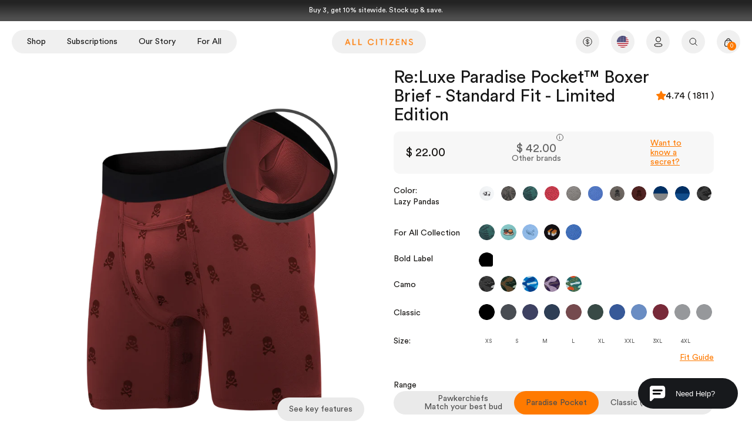

--- FILE ---
content_type: text/css
request_url: https://allcitizens.com/cdn/shop/t/181/assets/popup.css?v=37743241721403759981761572858
body_size: 925
content:
.popup_content p{margin-bottom:15px}.product_main_popup{opacity:0;position:fixed;top:0%;width:100%;height:100%;background-color:#fff;z-index:99999999;left:auto;right:-100%;transition:.6s;animation:mymove_popup1 .6s;overflow-y:scroll!important}@media screen and (max-width: 767px){.product_main_popup{max-width:100vw}}.product_main_popup.popup_active.right-unset{right:-100%!important}.product_main_popup.popup_active{right:0;transition:.6s;opacity:1}@keyframes mymove_popup{0%{right:-100%;left:auto}to{right:0%;left:auto}}@keyframes mymove_popup1{0%{right:0%;left:auto}to{right:-100%;left:auto}}.product_main_popup .close_btn{width:26px;height:26px;display:flex;justify-content:center;align-items:center;border-radius:100px;position:absolute;top:10px;right:5px;color:#fff;line-height:15px;font-size:0;background:url(/cdn/shop/files/2961937.png?v=1668599177);background-size:contain}.main_popup_text p{text-decoration:underline;padding-bottom:18px;width:fit-content;transition:.5s}.main_popup_text p:hover{color:#ff7a1b;text-decoration:none}.product_main_popup .brand-wrapper>.row{display:flex}.product_main_popup .brand-wrapper>.row .brand{position:relative;margin-bottom:10px;padding:10px 12px;font-size:11px;line-height:18px;color:#fff;border-radius:20px;border:1px solid #fff;width:max-content;margin-right:12px;font-weight:700;transition:all .325s ease}.product_main_popup .brand-wrapper>.row .brand:last-child{margin-right:0}.product_main_popup .brand:nth-child(1).active,.brand:nth-child(1):hover{background:#fff;border:1px solid #fff!important;color:#000!important}.product_main_popup .brand:nth-child(2).active,.brand:nth-child(2):hover{background:#009aff;border:1px solid #009aff!important;color:#fff!important}.product_main_popup .brand:nth-child(3).active,.brand:nth-child(3):hover{background:#016ab4;border:1px solid #016ab4!important;color:#fff!important}.product_main_popup .brand:nth-child(4).active,.brand:nth-child(4):hover{background:#4e4e4e;border:1px solid #4e4e4e!important;color:#fff!important}.product_main_popup .brand:nth-child(5).active,.brand:nth-child(5):hover{background:#ff7000;border:1px solid #ff7000!important;color:#fff!important}.cart_pop{background-color:#000;padding:40px 40px 65px;position:relative}.popup_content_inner{padding:50px 50px 40px;background-color:#2323230a}.popup_content h2.popup-p_title{font-size:40px;font-weight:500;line-height:45px}.popup_content .graph,.popup_content .graph *{color:#fff}.popup_content .graph a.d-none{display:none}.popup_content #overview .graph .top-number{margin-bottom:29px;font-size:30px;line-height:27px;text-align:center;color:#fff}.popup_content .graph .g-bar .title{margin-bottom:15px;color:#fff;font-size:12px;line-height:15px}.popup_content #overview .graph-1 .g-bar-1{background-color:#009aff;height:150px}.popup_content .graph .g-bar .desc-wrapper{z-index:1;opacity:1;position:absolute;top:6px;left:0;width:100%;height:auto;padding-left:12px}.popup_content #overview .graph-1 .g-bar-2{height:136px;background-color:#016ab4}.popup_content .chart-wrapper .graph .g-bar{position:relative;width:100%}.popup_content #overview .graph-1 .g-bar-3{height:85px;background-color:#4e4e4e}.popup_content #overview .graph-1 .g-bar-4{height:42px;background-color:#ff7000}.popup_content .chart-tab-content{padding-top:6%;max-width:633px}.popup_content #overview .graph-2 .g-bar-1{height:85px;background-color:#009aff}.popup_content #overview .graph-2 .g-bar-2{height:80px;background-color:#016ab4}.popup_content #overview .graph-2 .g-bar-3{height:56px;background-color:#4e4e4e}.popup_content #overview .graph-2 .g-bar-4{height:53px;background-color:#ff7000}.popup_content #overview .graph-3 .g-bar-1{height:35px;background-color:transparent}.popup_content #overview .graph-3 .g-bar-2{height:28px;background-color:#016ab4}.popup_content #overview .graph-3 .g-bar-3{background-color:#4e4e4e;height:42px}.popup_content #overview .graph-3 .g-bar-4{background-color:#ff7000;height:90px}.popup_content .arrow-key-wrapper{position:absolute;right:6.6%;width:65px;height:200px;top:20px}.popup_content .akw-block{position:relative;width:100%;padding-top:180px;max-height:100%}.popup_content svg{left:23px;position:absolute;bottom:-9px;color:#ff7a00;width:20px;height:20px}@media screen and (max-width: 767px){.popup_content svg{width:18px}}.popup_content .akw-block img{display:block;width:10px;height:8px;margin:0 auto 14px}.popup_content .akw-block:after{content:"";position:absolute;top:0;right:0;left:0;width:2px;height:180px;margin:auto;background-color:#ff7a00}.popup_content #overview .graph-3 .top-number{color:#ff7a00}.popup_content .cat{position:absolute;bottom:-40px;width:200px;font-size:16px;line-height:27px;text-align:center;color:#4e4e4e}.cat-1{left:-14px}.cat-2{left:35%}.cat-3{left:71%;color:#ff7a00!important}.product_main_popup .graph-3 .cat{color:#ff7a00}.product_main_popup .graph{position:relative;width:175px;margin-left:67px;flex-basis:0;flex-grow:1;max-width:100%}.product_main_popup #markup .graph-1 .g-bar-1{height:150px;background-color:#009aff}.popup_content .graph .top-text{color:#777;margin-bottom:24px;line-height:16px;font-size:16px}.product_main_popup #markup .graph-2 .g-bar-1{height:85px;background-color:#009aff}.product_main_popup #markup .graph-3 .g-bar-1{height:35px}.product_main_popup #marking .graph-1 .g-bar-2{height:136px;background-color:#016ab4}.product_main_popup #marking .graph-2 .g-bar-2{height:80px;background-color:#016ab4}.product_main_popup #marking .graph-3 .g-bar-2{height:28px;background-color:#016ab4}.product_main_popup #costs .graph-1 .g-bar-3{height:85px;background-color:#4e4e4e}.product_main_popup #costs .graph-2 .g-bar-3{height:56px;background-color:#4e4e4e}.product_main_popup #costs .graph-3 .g-bar-3{height:42px;background-color:#4e4e4e}.product_main_popup #product-delivery .graph .g-bar-4{background-color:#ff7000}.product_main_popup #product-delivery .graph-1 .g-bar-4{height:42px}.product_main_popup #product-delivery .graph-2 .g-bar-4{height:53px}.product_main_popup #product-delivery .graph-3 .g-bar-4{height:90px}.product_main_popup .graph-1{margin-left:0}.cart_pop:after{content:"";position:absolute;left:0;width:100%;height:1px;background-color:#4e4e4e}.popup_content .chart-tab-content .top-number,.popup_content .chart-tab-content .g-bar,.popup_content .chart-tab-content .top-text{animation:popup_content_mymove 1.5s}@keyframes popup_content_mymove{0%{opacity:0}to{opacity:1}}@media screen and (max-width: 600px){.section-footer__row--blocks[data-num-blocks="4"] .section-footer__row__col{flex-basis:40%}.spaced-column .icon_imge_text{height:90px}.icon_imge_text img{height:30px;width:40px}.icon_imge_text p{font-size:22px;line-height:30px;margin-bottom:0}.popup_content_inner{padding:30px}.cart_pop{padding:20px 15px 60px}.popup_content .graph .top-text{line-height:16px;font-size:13.7px}.product_main_popup .brand-wrapper>.row .brand{margin-bottom:10px;padding:10px;font-size:2.8vw;line-height:13px;margin-right:7px}.popup_content h2.popup-p_title{font-size:26px;line-height:32px;margin-bottom:18px}.product_main_popup .graph{margin-left:7px}.popup_content .graph .g-bar .desc-wrapper{padding-left:2px;padding-right:1px}.popup_content #overview .graph .top-number{margin-bottom:11px;font-size:16px;line-height:27px}.popup_content .cat{font-size:10px;line-height:14px;min-height:28px;width:fit-content}.cat-1{left:0}.cat-2{left:40%}.cat-3{left:77%}.popup_content .graph .g-bar .title{font-size:10px}.product_main_popup .graph-1{margin-left:0!important}.main_popup_text p{padding-top:15px;padding-bottom:5px}.popup_content_inner p:last-child{margin-bottom:0}}@media screen and (max-width: 390px){.popup_content .brand-wrapper .brand{padding:5px 6px!important;margin-right:3px!important;font-size:9px!important}}@media screen and (max-width: 340px){.icon_image_in_text_main span{font-size:30px;line-height:40px!important}}.product_main_popup .brand-wrapper>.row{flex-wrap:wrap}@media screen and (max-width: 500px){.product_main_popup .brand-wrapper>.row .brand{margin-right:4px;font-size:2.4vw}}
/*# sourceMappingURL=/cdn/shop/t/181/assets/popup.css.map?v=37743241721403759981761572858 */


--- FILE ---
content_type: text/css
request_url: https://allcitizens.com/cdn/shop/t/181/assets/custom_style.css?v=33235428699823205511761755349
body_size: 1134
content:
#nvd-standard-widget-contents{position:relative;z-index:10}.nvd-mini-overlay{cursor:pointer}.product-block .jdgm-prev-badge__stars .jdgm-star{display:none!important}.product-block .jdgm-prev-badge__stars .jdgm-star:first-child{display:inline!important;font-size:16px;padding:0!important}@media screen and (max-width: 767px){.product-block .jdgm-prev-badge__stars .jdgm-star:first-child{font-size:14px}}.product-block .product-price{justify-content:space-between}.product-block .price__from{font-size:10px}.template-suffix-landingpage page-header{min-height:0px;height:0px}.template-suffix-landingpage .new-product-list{margin-top:40px}.template-suffix-landingpage .header-rich-text{margin-top:0}.template-suffix-landingpage .custom_key-features-btn .button-row{margin:0;padding:40px 0}.template-suffix-landingpage .custom_key-features-btn .button-row a{font-size:16px}@media screen and (max-width: 767px){.template-suffix-landingpage .fully-spaced-row,.template-suffix-landingpage .fully-spaced-row--small,.template-suffix-landingpage .strongly-spaced-row,.template-suffix-landingpage .fully-spaced-row--medium{padding-top:80px;padding-bottom:24px;margin:0}.template-suffix-landingpage .key-features-heading{display:none}.template-suffix-landingpage .custom_key-features-btn{padding:0!important}.template-suffix-landingpage .custom_key-features-btn .majortitle{padding-left:10px;padding-right:10px}.template-suffix-landingpage .custom_key-features-title .majortitle{padding-top:50px!important}.template-suffix-landingpage .custom_key-features-title .button-row{margin-bottom:24px}.template-suffix-landingpage .shopify-section.section-rich-text:has(.custom_key-features-title){position:relative;bottom:-1px}}.template-suffix-landingpage #omnisend-forms-wrapper{display:none}.template-suffix-landingpage .product__top-mobile{margin-top:20px!important}@media screen and (max-width: 767px){.template-suffix-landingpage .container.container--reading-width{padding:0 20px 24px}}.template-suffix-landingpage .custom__btn_submit-mb{display:none!important}.template-product .buy__more .buy__more-wrapper .line__mobile{height:60%;position:absolute;top:50%;right:0;transform:translateY(-50%);display:block!important}.template-product .buy__more .buy__more-wrapper .swiper-slide{margin-right:0!important}@keyframes shake{0%{transform:translate(0) rotate(0)}40%{transform:translate(-6px)}to{transform:translate(0) rotate(0)}}.add-to-cart-sticky{position:fixed;bottom:20px;right:20px;background-color:#ff7a00;padding:12px 20px;border-radius:99px;width:fit-content;z-index:20;color:#fff;cursor:pointer}.add-to-cart-sticky:hover svg{animation:shake .35s linear both}@media screen and (max-width: 767px){.btn--large{padding:8px 20px}}.price__table-title{font-size:40px}@media screen and (max-width: 767px){.price__table-title{display:flex;gap:2px;flex-wrap:wrap;font-size:26px;gap:6px;margin-bottom:24px}}.progress-bar__divider--clip-first:after{background-color:#ff7a00!important}.process__overlay{width:10px;position:absolute;z-index:1;background:#ff7a00;height:26px;left:4px}.progress-bar__step.second-step{overflow:unset}.icon-information{width:12px;height:12px;border:1px solid #4e4e4e;border-radius:50%;background-color:transparent;color:#4e4e4e;display:flex;align-items:center;justify-content:center;font-size:10px!important;font-weight:700;cursor:pointer;top:-8px;right:-4px;position:absolute;text-align:center}.icon-information:hover{background-color:#ff7a00;color:#fff!important;transition:color .3s ease;border-color:#ff7a00}@media screen and (max-width: 767px){.icon-information{top:-8px;right:-6px;font-size:9px!important}}.new-product-list{margin-bottom:80px}.new-product-list .majortitle{font-size:48px;text-align:center}@media screen and (max-width: 767px){.new-product-list .majortitle{font-size:24px}}.new-product-list .major_subheading{font-size:28px;text-align:center}@media screen and (max-width: 767px){.new-product-list .major_subheading{font-size:18px}}.new-product-list .list__collection{margin-top:40px}@media screen and (max-width: 767px){.button-secondary{padding:12px 24px;font-size:14px}}.template-product .product__detail-wrapper .product-block .quantity-submit-row .quantity-submit-row__submit{gap:0px}.section-background-video .text-overlay__text{padding:40px}.section-background-video .text-overlay__title.h1{padding:0}.product_main_popup{max-width:680px}.product_main_popup:has(.product-popup-content-table){max-width:92vw}@media screen and (max-width: 767px){.product_main_popup:has(.product-popup-content-table){max-width:100vw}}.product_main_popup.popup_active .product-popup-overlay{display:block}.product_main_popup .product-popup-overlay{width:100vw;height:100vh;display:none}.product_main_popup .product-popup-wrapper{display:flex;max-height:100vh;overflow:hidden;position:relative;background-color:#fff;z-index:10}@media screen and (max-width: 767px){.product_main_popup .product-popup-wrapper{flex-direction:column;max-height:unset;overflow:unset}.product_main_popup .product-popup-wrapper .fully-spaced-row{margin-top:24px;margin-bottom:24px}}.product_main_popup .product-popup-content{height:100%;overflow-y:scroll;max-height:100vh;overflow-x:hidden}@media screen and (max-width: 767px){.product_main_popup .product-popup-content{max-height:unset;overflow:unset;height:unset}}cart-drawer #nvd-without-checkout-btn,cart-drawer .nvd-standard-widget-t-two{padding-bottom:0!important;padding-top:0!important}cart-drawer div#nvd-standard-widget-contents{margin-bottom:6px!important}cart-drawer .cart-drawer__footer{padding-top:10px!important;padding-bottom:10px!important}.template-product variant-picker .custom-large-size{background:#fff;font-size:14px;border-radius:99px;max-height:25px;min-height:25px;max-width:100%;min-width:fit-content!important;color:#000;border:1px solid #ff7a00;padding:7px 12px}.template-product variant-picker .custom-large-size:hover{border:1px solid #ff7a00}.template-product variant-picker .custom-large-size span{padding:0 12px}.product-popup-content-table{width:50%}@media screen and (max-width: 767px){.product-popup-content-table{width:100%}}.button-key-features{background-color:#eaeaea;color:#4e4e4e;display:flex;align-items:center;justify-content:center;font-size:14px;font-weight:400;min-height:29px;z-index:2;height:40px;position:absolute;bottom:105px;right:10px;padding:0 20px;border-radius:99px}@media screen and (max-width: 767px){.button-key-features{bottom:20px}}.button-cart-drawer{display:flex;align-items:center;justify-content:center;font-size:14px;font-weight:400;z-index:2;height:40px;right:10px;padding:0 20px;border-radius:99px;border:1px solid #eaeaea;color:#000;margin-bottom:12px}body:has(.size_cart_popup_open) .section-header{z-index:-1}.header_low_index{z-index:-1}.return-message-swiper{background:#eaeaea;margin-top:12px;margin-bottom:12px}.return-message-swiper p{color:#515151}.cart-term-container{background:#eaeaea}.cart-term-container p{color:#515151}.content-popup-term p{color:#fff}.icons-row .icons-row-heading{font-size:48px;font-weight:600;line-height:48px;color:#161412;text-align:center}@media screen and (max-width: 767px){.icons-row .icons-row-heading{font-size:32px}}.icons-row .icons-row-subheading{font-size:16px;font-weight:400;line-height:24px;color:#161412;text-align:center}.icons-row .icons-row-items{display:flex;flex-wrap:wrap;justify-content:center;row-gap:32px;margin-top:60px}.icons-row .icons-row-item{display:flex;flex-direction:column;gap:12px;align-items:center;text-align:center}.icons-row .icons-row-icon{width:200px;height:200px;object-fit:contain}@media screen and (max-width: 767px){.icons-row .icons-row-icon{width:150px;height:150px}}.icons-row .icons-row-title{font-size:28px;font-weight:600;line-height:24px;color:#161412}@media screen and (max-width: 767px){.icons-row .icons-row-title{font-size:20px}}.icons-row .icons-row-text{font-size:18px;font-weight:400;line-height:20px;color:#161412;margin-top:20px}@media screen and (max-width: 767px){.icons-row .icons-row-text{font-size:14px}}.ladingpage-product-list .ladingpage-product-list-heading{font-size:48px;font-weight:600;line-height:48px;color:#161412;text-align:center;margin-bottom:40px}@media screen and (max-width: 767px){.ladingpage-product-list .ladingpage-product-list-heading{font-size:32px}}.ladingpage-product-list .ladingpage-product-list-subheading{font-size:16px;font-weight:400;line-height:24px;color:#161412;text-align:center}.ladingpage-product-list .ladingpage-product-list-items{display:flex;flex-wrap:wrap;justify-content:center;row-gap:24px}.ladingpage-product-list .ladingpage-product-list-item{display:flex;flex-direction:column;gap:12px;align-items:center;text-align:center;position:relative;padding:40px 0 60px;transition:transform .6s ease;border-radius:8px}.ladingpage-product-list .ladingpage-product-list-item img{height:20vw;width:auto;aspect-ratio:4/5;transition:transform .6s ease}@media screen and (max-width: 767px){.ladingpage-product-list .ladingpage-product-list-item img{height:48vw}}.ladingpage-product-list .ladingpage-product-list-item:hover{cursor:pointer}.ladingpage-product-list .ladingpage-product-list-item:hover img{transform:scale(1.05)}.ladingpage-product-list .ladingpage-product-list-item:hover .ladingpage-product-list-title{color:#000}.ladingpage-product-list .ladingpage-product-list-icon{width:200px;height:200px;object-fit:contain}.ladingpage-product-list .ladingpage-product-list-title{width:100%;font-size:4.5vw;color:#ffeaea00;-webkit-text-stroke-width:1px;-webkit-text-stroke-color:black;overflow:hidden;word-break:break-all;display:flex;align-items:center;justify-content:center;font-weight:500;position:absolute;bottom:-12%}@media screen and (max-width: 767px){.ladingpage-product-list .ladingpage-product-list-title{font-size:10.5vw}}.template-suffix-subscription-landing-page page-header{min-height:0px;height:0px}
/*# sourceMappingURL=/cdn/shop/t/181/assets/custom_style.css.map?v=33235428699823205511761755349 */


--- FILE ---
content_type: text/css
request_url: https://allcitizens.com/cdn/shop/t/181/assets/custom-menu.css?v=10214003659145459021761572858
body_size: 1566
content:
li.navigation__item.navigation__item--with-children.navigation__column{display:flex}li.navigation__item.navigation__item--with-children.navigation__column .navigation__tier-3-container.navigation__child-tier{width:80%}.navigation .navigation__columns .navigation__column:not(.navigation__column--promotion) a.navigation__link.navigation__column-title{padding:0}.navigation__tier-2 a.navigation__link1.navigation__column-title{width:20%}.navigation__tier-2-container .container{max-width:100%}.navigation__tier-2-container{max-height:0!important}.navigation__tier-2-container.open-menu{max-height:1000px!important}.navigation__tier-2-container.open-menu ul.navigation__columns li:nth-child(1){transition-delay:.1s!important}.navigation__tier-2-container.open-menu ul.navigation__columns li:nth-child(2){transition-delay:.1s!important}.navigation__tier-2-container.open-menu ul.navigation__columns li:nth-child(3){transition-delay:.2s!important}.navigation__tier-2-container.open-menu ul.navigation__columns li:nth-child(4){transition-delay:.3s!important}.navigation__tier-2-container.open-menu ul.navigation__columns li:nth-child(5){transition-delay:.4s!important}.navigation__tier-2-container.open-menu ul.navigation__columns li:nth-child(6){transition-delay:.5s!important}.navigation__tier-2-container.open-menu ul.navigation__columns li:nth-child(7){transition-delay:.6s!important}.navigation__tier-2-container.open-menu ul.navigation__columns li:nth-child(8){transition-delay:.7s!important}.navigation__tier-2-container.open-menu ul.navigation__columns li:nth-child(9){transition-delay:.8s!important}.navigation__tier-2-container.open-menu ul.navigation__columns li:nth-child(10){transition-delay:.9s!important}.navigation__tier-2-container.open-menu ul.navigation__columns li:nth-child(11){transition-delay:1s!important}.navigation__tier-2-container.open-menu ul.navigation__columns li:nth-child(12){transition-delay:1.1s!important}.navigation__tier-2-container.remove-menu{max-height:1000px!important}.navigation__tier-2-container.remove-menu.h0{z-index:-1!important;height:0!important}.navigation__tier-2-container.remove-menu ul.navigation__columns li:nth-child(1){transition-delay:.3!important}.navigation__tier-2-container.remove-menu ul.navigation__columns li:nth-child(2){transition-delay:.3!important}.navigation__tier-2-container.remove-menu ul.navigation__columns li:nth-child(3){transition-delay:.3!important}.navigation__tier-2-container.remove-menu ul.navigation__columns li:nth-child(4){transition-delay:.3!important}.navigation__tier-2-container.remove-menu ul.navigation__columns li:nth-child(5){transition-delay:.3!important}.navigation__tier-2-container.remove-menu ul.navigation__columns li:nth-child(6){transition-delay:.2s!important}.navigation__tier-2-container.remove-menu ul.navigation__columns li:nth-child(7){transition-delay:.2s!important}.navigation__tier-2-container.remove-menu ul.navigation__columns li:nth-child(8){transition-delay:.2s!important}.navigation__tier-2-container.remove-menu ul.navigation__columns li:nth-child(9){transition-delay:.2s!important}.navigation__tier-2-container.remove-menu ul.navigation__columns li:nth-child(10){transition-delay:.2s!important}.navigation__tier-2-container.remove-menu ul.navigation__columns li:nth-child(11){transition-delay:.1s!important}.navigation__tier-2-container.remove-menu ul.navigation__columns li:nth-child(12){transition-delay:0s!important}.navigation__tier-2-container ul.navigation__columns li:nth-child(7){transition-delay:.2s!important}.navigation__tier-2-container ul.navigation__columns li:nth-child(6){transition-delay:.3s!important}.navigation__tier-2-container ul.navigation__columns li:nth-child(5){transition-delay:.4s!important}.navigation__tier-2-container ul.navigation__columns li:nth-child(4){transition-delay:.5s!important}.navigation__tier-2-container ul.navigation__columns li:nth-child(3){transition-delay:.6s!important}.navigation__tier-2-container ul.navigation__columns li:nth-child(2){transition-delay:.7s!important}.navigation__tier-2-container ul.navigation__columns li:nth-child(1){transition-delay:.8s!important}.navigation__tier-2-container ul.navigation__columns li{opacity:0;transition:opacity .4s}.navigation__tier-2-container.open-menu ul.navigation__columns li{opacity:1}.navigation__tier-2 li.navigation__item a.navigation__link span,ul.navigation__tier-3 li.navigation__item a.navigation__link{position:relative}#NavigationTier2-1 .navigation__tier-2 li.navigation__item a.navigation__link{width:240px;text-decoration:none!important}.navigation__tier-2-container.open-menu ul.navigation__columns li a.navigation__link{line-height:55px}.navigation__tier-2 li.navigation__item a.navigation__link{color:#fff;opacity:1!important;font-size:35px;font-weight:700;line-height:55px;text-transform:capitalize!important;padding:0!important;transition:.6s}@media (min-width: 768px){.navigation .navigation__columns .navigation__column:not(.navigation__column--promotion){text-align:start}}#main-nav ul.navigation__tier-3{display:flex!important}#main-nav ul.navigation__tier-3 li.navigation__item{padding:0 20px}#main-nav ul.navigation__tier-3 li.navigation__item a.navigation__link{font-size:18px;width:auto;font-weight:400;letter-spacing:.6px}.navigation__tier-2 span{font-size:30px;text-transform:capitalize;font-weight:700;color:#fff;position:relative;line-height:57px;transition:.5s}.navigation__tier-2 a{text-decoration:none}.navigation__tier-2 a span:hover{color:#000}.navigation__tier-2 a span:after{content:"";position:absolute;left:0;height:3px;background-color:#000;transition:.5s;width:0;bottom:-2px;border-radius:100px}.navigation__tier-2 a span:hover:after{width:100%}@media (max-width: 1280px){.logo-area.container{max-width:1280px;margin-left:auto;margin-right:auto;padding-right:20px;padding-left:20px}}@media screen and (min-width: 1121px){.navigation .navigation__tier-2-container{position:absolute;top:100%;left:0;width:100%;overflow:auto;text-align:start;opacity:1;visibility:visible;pointer-events:auto;z-index:99999999999}}@media screen and (max-width: 1120px){.hidden-lg-down{display:none!important}.navigation.navigation--main{margin:30px 0;border:none}.navigation__tier-2 a.navigation__link1.navigation__column-title{width:auto;flex:0 0 auto;line-height:normal}.logo-area .mobile-nav-toggle{display:block}.logo-area__right__inner a:not(.disclosure-list__option),.logo-area__left__inner a.show-search-link,.logo-area .mobile-nav-toggle,.navigation__mobile--tool .navigation__mobile--tool-item{width:40px;height:40px}main-navigation#main-nav{display:none}.mobile-navigation-drawer{display:block}.mobile-navigation-drawer .navigation__tier-2{display:block!important;height:auto}.mobile-navigation-drawer .navigation__tier-1{background-color:#0000!important;padding:30px;position:relative;z-index:1}.navigation__mobile-header{align-items:center;justify-content:space-between;padding:0 24px}.header_logo_mobile{display:flex;order:2;padding-left:0}.header_logo_mobile a{display:inline-block;line-height:0}.mobile-navigation-drawer .mobile-nav-toggle{padding:12px 0;order:1;display:inline-flex}.navigation__mobile-header .show-search-link__icon{display:block;width:auto;padding:0;height:auto;line-height:1}.navigation__mobile-header .search__mobile-header{order:3}.navigation__mobile-header .show-search-link__icon svg{color:#fff}.mobile-navigation-drawer .navigation__tier-1>.navigation__item{width:100%;flex-wrap:wrap;justify-content:space-between;display:flex;align-items:end}a.navigation__link{color:#fff!important;font-size:30px;text-decoration:none}.mobile-navigation-drawer .navigation__mobile-header{border:none}#NavigationTier2-1-mob{max-height:0;visibility:hidden;opacity:0;transition:all ease .7s}.navigation__item--open #NavigationTier2-1-mob{display:block!important;max-height:100vh!important;opacity:1;visibility:visible;transition:.7s!important}.navigation__tier-2-container ul.navigation__columns li{opacity:1}.navigation__tier-2 span{font-size:18px;line-height:35px;font-weight:400}li.navigation__item.navigation__item--with-children.navigation__column .navigation__tier-3-container.navigation__child-tier{width:100%;padding-left:40px}#NavigationTier2-1-mob .navigation__item.navigation__item--open ul.navigation__tier-3{height:auto!important}.navigation__tier-3-container{height:0;transition:.7s!important;max-height:0;overflow:hidden}.navigation__tier-2 .navigation__item--with-children.navigation__item--open .navigation__tier-3-container.navigation__child-tier{max-height:100%}.navigation__tier-2 .navigation__item--with-children.navigation__item--open .navigation__tier-3-container.navigation__child-tier ul.navigation__tier-3{opacity:1;transition:1s!important}ul.navigation__tier-3{transition:.5s!important;opacity:0}.template-collection .navigation__tier-1-container,.template-product .navigation__tier-1-container,.template-blog .navigation__tier-1-container,.template-article .navigation__tier-1-container{padding-right:0}.navigation__item ul.navigation__tier-3{height:0;padding:0!important}html .navigation .navigation__children-toggle{width:40px;height:auto;display:flex!important;position:relative;top:-15px;padding:0}html .navigation__tier-2 .navigation__children-toggle{top:0}li.navigation__item.navigation__item--with-children.navigation__column{justify-content:space-between}.navigation__tier-2 .navigation__item--with-children a.navigation__children-toggle{justify-content:end;height:36px;align-items:center;width:auto;flex:1 1 auto}.navigation__tier-2 .navigation__item--with-children span.submenu-button:after{display:none}a.navigation__children-toggle.navigation__children-toggle-1{justify-content:end}.navigation .navigation__tier-2-container{position:static;top:100%;left:0;width:100%;overflow:auto;text-align:start;opacity:0;visibility:hidden;pointer-events:auto;z-index:99999999999}ul.navigation__tier-3 a.navigation__link{font-weight:300!important;font-size:16px!important;line-height:initial!important;font-family:Circular Std!important}.mobile-navigation-drawer .navigation__tier-3 a.navigation__link{font-size:15px!important}ul.navigation__tier-3 li.navigation__item{padding:4px 0;opacity:1}.mobile-navigation-drawer .navigation__tier-2-container{overflow:hidden}.navigation__item--open .navigation__children-toggle .submenu-button:after{height:2px!important;content:""!important}.navigation__children-toggle .submenu-button:after{content:""!important;width:8px;height:8px;background-color:#fff!important;display:block!important;border-radius:100px;transition:.5s}.navigation__item a.navigation__children-toggle:after{display:none!important}.navigation__tier-1 li.navigation__item .navigation__children-toggle{padding:15px 0}.navigation__tier-2-container .navigation__item a.navigation__children-toggle .submenu-button:after{display:none!important}.navigation__tier-2 .navigation__item--with-children span.submenu-button{width:8px;height:8px;background-color:#fff;border-radius:100px}li.navigation__item.navigation__item--with-children.navigation__column.navigation__item--open span.submenu-button{border-radius:0;height:2px}.mobile-navigation-drawer .navigation__link{padding:12px 0!important}.navigation__mobile--tool{display:flex;align-items:center;padding:0 30px;gap:20px}.navigation__mobile--tool .navigation__mobile--tool-item{display:flex;align-items:center;justify-content:center;color:#fff;width:30px;height:30px}.navigation__mobile--tool .hover_flag,.navigation__mobile--tool .multi-selectors__currency{display:flex!important;margin-inline-end:0}.navigation__mobile--tool .hover_flag a{line-height:0;text-align:center}.navigation__mobile--tool .header-account-link__icon{line-height:0}.navigation__mobile--tool .header-account-link__icon svg{color:#fff;width:18px}.navigation__mobile--tool .hover_flag:hover .other_flags{top:30px;left:0;right:0;margin:auto}.navigation__mobile--tool .header-account-link{margin-inline-end:0}.mobile-navigation-drawer__footer{display:flex;align-items:center;justify-content:space-between;padding:160px 30px 0;width:100%;margin-bottom:-50px}.mobile-navigation-drawer__footer a{color:#fff;font-size:13px;font-weight:100;letter-spacing:.5px}.mobile-navigation-drawer__footer .mobile_nav_footer_socail_icon{position:relative;top:6px}.mobile-navigation-drawer__footer .mobile_nav_footer_socail_icon svg{fill:#fff}.mobile-navigation-drawer__footer .mobile_nav_footer_socail_icon a.facebook{margin-left:2px}.mobile-navigation-drawer__footer ul.social-links__list{padding-bottom:2px}.mobile-navigation-drawer__footer ul.social-links__list li:last-child a{margin:0}.mobile-navigation-drawer__footer .social-links a svg{width:15px;height:15px;vertical-align:top}.mobile-navigation-drawer__footer .social-links ul,.mobile-navigation-drawer__footer .social-links li{display:inline-block;vertical-align:top;list-style:none;margin:0;padding:0;line-height:15px;display:flex;gap:16px}}ul.navigation__tier-3 a.navigation__link:hover{color:#000!important}ul.navigation__tier-3 li.navigation__item a.navigation__link:after{content:"";position:absolute;left:0;background-color:#000;transition:.5s;width:0;bottom:13px;height:2px}@media (max-width: 1120px){.navigation__tier-2 li.navigation__item a.navigation__link{display:inline-block}ul.navigation__tier-3 li.navigation__item a.navigation__link:after{bottom:0}}ul.navigation__tier-3 li.navigation__item a.navigation__link:hover:after{width:100%}.navigation__item--with-children{cursor:pointer}.navigation__tier-2-container::-webkit-scrollbar{width:4px}.navigation__tier-2-container::-webkit-scrollbar-track{background:#ff7a00;box-shadow:0 0 .3px .3px #fff;border-radius:2px}.navigation__tier-2-container::-webkit-scrollbar-thumb{background:#232323;border-radius:2px}
/*# sourceMappingURL=/cdn/shop/t/181/assets/custom-menu.css.map?v=10214003659145459021761572858 */


--- FILE ---
content_type: text/css
request_url: https://allcitizens.com/cdn/shop/t/181/assets/size-chart.css?v=146017260977204360631761572858
body_size: 736
content:
.product-size-guide p.product-size-label{margin:0;padding-top:2px;width:auto;float:right}.size_cart_popup{background:#ff7a00;position:fixed;z-index:999999;width:0%;height:100svh;display:flex;flex-wrap:wrap;justify-content:center;align-items:center;overflow:hidden;transition:1s;right:-120%;top:0}.size_cart_popup_open{width:80vw;right:0}@media screen and (max-width: 767px){.size_cart_popup{width:100vw}}.close_popup{font-size:20px;line-height:48px;letter-spacing:-.33px;font-weight:600;color:#000;font-family:Circular Std Book!important;position:absolute;top:43px;right:55px}.size_cart_popup .size_cart_popup_heading h2{font-size:40px;text-align:center;font-family:Circular Std Book;line-height:48px;letter-spacing:-.56px;font-weight:900;color:#000}.size_cart_popup_contain{width:90%;margin:0 auto auto}.size_cart_popup_contain .size_cart_popup_step_number{display:flex;align-items:center;position:relative}.size_cart_popup_contain .size_cart_popup_step_number span.step_number{border-radius:100px;width:50%;height:50px;display:flex;align-items:center;position:relative;z-index:2;font-size:16px;color:#fff;padding-left:16px}.size_cart_popup_contain .size_cart_popup_step_number span.step_number.step_number_active:before{content:"";position:absolute;width:50px;height:50px;left:2px;z-index:-1;top:0;background-color:#fff;border-radius:50px}.size_cart_popup_contain .size_cart_popup_step_number span.step_number:after{width:50px;height:50px;content:"";left:2px;position:absolute;background-color:#ef8032;border-radius:50px;border:1px solid #fff;z-index:-2;color:#fff!important}.size_cart_popup_contain .size_cart_popup_step_number span.step_number.step_number_active{color:#ef8032}.size_cart_popup_contain .size_cart_popup_step_number:after{content:"";width:99%;height:1px;background-color:#fff;left:1%;position:absolute}.size_cart_popup__step_heading h3.step_heading{width:50%;opacity:.6;font-family:Circular Std!important;font-size:24px;color:#000;letter-spacing:-.42px;line-height:100%;font-weight:500}.size_cart_popup__step_heading{display:flex;padding-top:30px}.size_cart_popup__step_size{width:80%;margin:auto;padding-top:20px;display:none}.size_cart_popup__step_size_active{display:block}.size_cart_popup__step_size form{display:flex;flex-wrap:wrap}.size_cart_popup__step_size form .size_nub{width:20%;margin-bottom:20px}.size_cart_popup_contain input{height:20px;width:20px;position:relative;top:3px}.size_cart_popup_contain input:after{content:"";width:100%;height:100%;position:absolute;background-color:#ef8032;border-radius:50px;border:1px solid #000}.size_cart_popup_contain label{font-size:20px;font-family:Circular Std!important;line-height:100%;letter-spacing:-.28px;color:#000}@media screen and (max-width: 767px){.size_cart_popup_contain label{font-size:18px}}.size_cart_popup_contain input:checked:before{content:"";background-color:#000;width:70%;height:70%;position:absolute;z-index:9;border-radius:50px;left:15%;top:15%}.size_cart_popup__step_text{padding-top:30px;display:none;min-height:220px}.size_cart_popup__step_text_active{display:block}.btn_desable{opacity:.5;pointer-events:none;display:none!important}.size_cart_popup__step_text form{display:flex;justify-content:center;text-align:center}.size_cart_popup__step_text form .size_text{width:21%}.popup_buttons{display:flex;justify-content:center;padding-top:30px;gap:10px}.popup_buttons_two{display:flex;justify-content:center;width:auto;gap:12px}.popup_buttons button:hover{background-color:#fff;color:#000}.popup_buttons button,button.find_btn img{transition:.5s}button.find_btn:hover img{filter:none!important}.size_cart_popup__step_text_2_active form{gap:50px}.popup_buttons_two button{background-color:transparent;min-width:206px;width:fit-content;height:45px;display:flex;align-items:center;border:1px solid #fff;color:#fff;font-size:16px;text-transform:uppercase;justify-content:center;border-radius:50px;font-family:Circular Std!important}button.find_btn{background-color:#0000;min-width:206px;width:fit-content;height:45px;display:flex;align-items:center;border:1px solid #fff;color:#fff;font-size:16px;text-transform:uppercase;justify-content:center;border-radius:50px;font-family:Circular Std!important}button.find_btn img{filter:invert(1);height:18px;margin-right:10px}.step_heading_active{opacity:1!important}.size_cart_popup_contain_none,.size_cart_popup_heading_none,.find_section{display:none}.find_section_block{display:block}.find_section.find_section_block{width:90%;margin:auto;padding:50px;text-align:center}.find_section h2.find_section_head{font-size:40px;text-align:center;font-family:Circular Std Book;line-height:48px;letter-spacing:-.56px;font-weight:900;color:#000;margin-bottom:38px}.find_section .main_size_text{font-size:110px;line-height:100%;letter-spacing:-2.78px;color:#000;font-weight:900;max-width:600px;margin:auto auto 40px;font-family:Circular Std!important}.find_section_buttons_two button{background-color:transparent;padding:0;margin:0}.find_section_buttons_two button a{display:flex;align-items:center;border:1px solid #000;margin-left:6px;padding:10px 20px;border-radius:30px;font-size:14px;font-weight:900;transition:.3s;line-height:22px;color:#000}.find_section_buttons_two button a:hover{filter:invert(1)}.find_section_buttons_two button a img{height:18px;margin-right:10px}html .rimage-wrapper.lazyload--placeholder{background:transparent!important}.tingle-enabled{overflow:auto!important}.selector__btns_size1 span.opt-label__text{width:35px;height:35px;display:flex;justify-content:center;position:relative;align-items:center;border-radius:100px;transition:.5s!important}span.opt-label__text:hover{border:1px solid #000}.banner__home--top img,.banner__home--bottom img{height:30vh;width:100%;object-fit:cover}.close_popup img{height:28px}@media screen and (max-width: 767px){.size_cart_popup .size_cart_popup_heading h2{font-size:26px!important;padding:46px 15px 0;line-height:30px}.size_cart_popup__step_text form .size_text{width:50%}.size_cart_popup_contain .size_cart_popup_step_number span.step_number{height:30px;font-size:14px;padding-left:8px}.size_cart_popup_contain .size_cart_popup_step_number span.step_number.step_number_active:before{width:30px;height:30px}.size_cart_popup_contain .size_cart_popup_step_number span.step_number:after{width:30px;height:30px}.size_cart_popup__step_size form .size_nub{width:30%}.size_cart_popup_contain label{font-size:18px;line-height:23px}.find_section_buttons_two button a{margin-left:0;font-size:12px;line-height:16px}}@media screen and (max-width: 767px){.size_cart_popup__step_heading h3.step_heading{font-size:23px;line-height:31px}}@media screen and (max-width: 990px){.size_cart_popup__step_heading h3.step_heading{width:100%}}@media screen and (max-width: 767px){.size_cart_popup__step_size form{gap:10px}}@media screen and (max-width: 990px){.size_cart_popup__step_size{width:100%}}@media screen and (max-width: 767px){.size_cart_popup__step_size form .size_nub{width:30%}.close_popup{top:12px;right:12px}.close_popup img{height:18px}.size_cart_popup__step_size form .size_nub{margin-bottom:0}}@media screen and (max-width: 990px){.size_cart_popup__step_text form .size_text,.size_cart_popup__step_size form .size_nub{position:relative}}@media (max-width: 990px){h3.step_heading{display:none}h3.step_heading.step_heading_active{display:block}.step_heading_active_back{display:none!important}}@media screen and (max-width: 800px){.popup_buttons{flex-wrap:wrap}}@media screen and (max-width: 800px){.popup_buttons_two button,button.find_btn,.popup_buttons_two{width:100%}}@media screen and (max-width: 767px){.find_section h2.find_section_head{font-size:25px;line-height:31px;margin-bottom:30px;padding-top:20px}}@media screen and (max-width: 800px){.find_section.find_section_block{width:100%;margin:auto;padding:50px;text-align:center}}@media screen and (max-width: 767px){.find_section.find_section_block{padding:30px 15px}}@media screen and (max-width: 990px){.find_section_buttons_two button,.find_section_buttons_two button a{width:100%}.find_section_buttons_two button{margin-bottom:15px}}@media only screen and (max-width: 767px){.size_cart_popup__step_size form .size_nub{margin-bottom:0!important}}@media screen and (max-width: 990px){.popup_buttons_two{justify-content:flex-start!important}}@media screen and (max-width: 800px){.popup_buttons_two{width:100%;margin-bottom:15px}}@media screen and (max-width: 767px){.popup_buttons_two{flex-wrap:wrap}}@media screen and (max-width: 767px){.find_section .main_size_text{font-size:15vw}}
/*# sourceMappingURL=/cdn/shop/t/181/assets/size-chart.css.map?v=146017260977204360631761572858 */


--- FILE ---
content_type: text/css
request_url: https://allcitizens.com/cdn/shop/t/181/assets/animate-on-scroll.css?v=61531727101056734951761572858
body_size: -342
content:
.cc-animate-enabled [data-cc-animate],.js .cc-animate-enabled [data-cc-animate=""],.js .cc-animate-enabled [data-cc-animate].fade-in{opacity:0}.js .cc-animate-enabled [data-cc-animate=""].cc-animate-in,.js .cc-animate-enabled [data-cc-animate].fade-in.cc-animate-in{opacity:1;transition:opacity calc(var(--aos-animate-duration, 1s) * .8) .3s cubic-bezier(.39,.575,.565,1)}.js .cc-animate-enabled [data-cc-animate].fade-in-up{transform:translateY(20%);opacity:0}.js .cc-animate-enabled [data-cc-animate].fade-in-up.cc-animate-in{transform:translateY(0) translateZ(0);opacity:1;transition:transform .8s cubic-bezier(.4,0,0,1),opacity .6s cubic-bezier(.4,0,0,1)}@media (prefers-reduced-motion){.cc-animate-enabled [data-cc-animate]{opacity:1!important}}.no-js .cc-animate-enabled [data-cc-animate]{opacity:1!important}
/*# sourceMappingURL=/cdn/shop/t/181/assets/animate-on-scroll.css.map?v=61531727101056734951761572858 */


--- FILE ---
content_type: text/css
request_url: https://cdn.shopify.com/extensions/019bc4ac-beb0-78da-8f35-e5948cbf22df/chad-widget-245/assets/chad.css
body_size: 21942
content:
*,:before,:after{--un-rotate:0;--un-rotate-x:0;--un-rotate-y:0;--un-rotate-z:0;--un-scale-x:1;--un-scale-y:1;--un-scale-z:1;--un-skew-x:0;--un-skew-y:0;--un-translate-x:0;--un-translate-y:0;--un-translate-z:0;--un-pan-x: ;--un-pan-y: ;--un-pinch-zoom: ;--un-scroll-snap-strictness:proximity;--un-ordinal: ;--un-slashed-zero: ;--un-numeric-figure: ;--un-numeric-spacing: ;--un-numeric-fraction: ;--un-border-spacing-x:0;--un-border-spacing-y:0;--un-ring-offset-shadow:0 0 rgb(0 0 0 / 0);--un-ring-shadow:0 0 rgb(0 0 0 / 0);--un-shadow-inset: ;--un-shadow:0 0 rgb(0 0 0 / 0);--un-ring-inset: ;--un-ring-offset-width:0px;--un-ring-offset-color:#fff;--un-ring-width:0px;--un-ring-color:rgb(147 197 253 / .5);--un-blur: ;--un-brightness: ;--un-contrast: ;--un-drop-shadow: ;--un-grayscale: ;--un-hue-rotate: ;--un-invert: ;--un-saturate: ;--un-sepia: ;--un-backdrop-blur: ;--un-backdrop-brightness: ;--un-backdrop-contrast: ;--un-backdrop-grayscale: ;--un-backdrop-hue-rotate: ;--un-backdrop-invert: ;--un-backdrop-opacity: ;--un-backdrop-saturate: ;--un-backdrop-sepia: }::backdrop{--un-rotate:0;--un-rotate-x:0;--un-rotate-y:0;--un-rotate-z:0;--un-scale-x:1;--un-scale-y:1;--un-scale-z:1;--un-skew-x:0;--un-skew-y:0;--un-translate-x:0;--un-translate-y:0;--un-translate-z:0;--un-pan-x: ;--un-pan-y: ;--un-pinch-zoom: ;--un-scroll-snap-strictness:proximity;--un-ordinal: ;--un-slashed-zero: ;--un-numeric-figure: ;--un-numeric-spacing: ;--un-numeric-fraction: ;--un-border-spacing-x:0;--un-border-spacing-y:0;--un-ring-offset-shadow:0 0 rgb(0 0 0 / 0);--un-ring-shadow:0 0 rgb(0 0 0 / 0);--un-shadow-inset: ;--un-shadow:0 0 rgb(0 0 0 / 0);--un-ring-inset: ;--un-ring-offset-width:0px;--un-ring-offset-color:#fff;--un-ring-width:0px;--un-ring-color:rgb(147 197 253 / .5);--un-blur: ;--un-brightness: ;--un-contrast: ;--un-drop-shadow: ;--un-grayscale: ;--un-hue-rotate: ;--un-invert: ;--un-saturate: ;--un-sepia: ;--un-backdrop-blur: ;--un-backdrop-brightness: ;--un-backdrop-contrast: ;--un-backdrop-grayscale: ;--un-backdrop-hue-rotate: ;--un-backdrop-invert: ;--un-backdrop-opacity: ;--un-backdrop-saturate: ;--un-backdrop-sepia: }@font-face{font-family:Inter;font-style:normal;font-weight:400;font-display:swap;src:url(https://fonts.gstatic.com/s/inter/v20/UcCO3FwrK3iLTeHuS_nVMrMxCp50SjIw2boKoduKmMEVuLyfAZJhiI2B.woff2) format("woff2");unicode-range:U+0460-052F,U+1C80-1C8A,U+20B4,U+2DE0-2DFF,U+A640-A69F,U+FE2E-FE2F}@font-face{font-family:Inter;font-style:normal;font-weight:400;font-display:swap;src:url(https://fonts.gstatic.com/s/inter/v20/UcCO3FwrK3iLTeHuS_nVMrMxCp50SjIw2boKoduKmMEVuLyfAZthiI2B.woff2) format("woff2");unicode-range:U+0301,U+0400-045F,U+0490-0491,U+04B0-04B1,U+2116}@font-face{font-family:Inter;font-style:normal;font-weight:400;font-display:swap;src:url(https://fonts.gstatic.com/s/inter/v20/UcCO3FwrK3iLTeHuS_nVMrMxCp50SjIw2boKoduKmMEVuLyfAZNhiI2B.woff2) format("woff2");unicode-range:U+1F00-1FFF}@font-face{font-family:Inter;font-style:normal;font-weight:400;font-display:swap;src:url(https://fonts.gstatic.com/s/inter/v20/UcCO3FwrK3iLTeHuS_nVMrMxCp50SjIw2boKoduKmMEVuLyfAZxhiI2B.woff2) format("woff2");unicode-range:U+0370-0377,U+037A-037F,U+0384-038A,U+038C,U+038E-03A1,U+03A3-03FF}@font-face{font-family:Inter;font-style:normal;font-weight:400;font-display:swap;src:url(https://fonts.gstatic.com/s/inter/v20/UcCO3FwrK3iLTeHuS_nVMrMxCp50SjIw2boKoduKmMEVuLyfAZBhiI2B.woff2) format("woff2");unicode-range:U+0102-0103,U+0110-0111,U+0128-0129,U+0168-0169,U+01A0-01A1,U+01AF-01B0,U+0300-0301,U+0303-0304,U+0308-0309,U+0323,U+0329,U+1EA0-1EF9,U+20AB}@font-face{font-family:Inter;font-style:normal;font-weight:400;font-display:swap;src:url(https://fonts.gstatic.com/s/inter/v20/UcCO3FwrK3iLTeHuS_nVMrMxCp50SjIw2boKoduKmMEVuLyfAZFhiI2B.woff2) format("woff2");unicode-range:U+0100-02BA,U+02BD-02C5,U+02C7-02CC,U+02CE-02D7,U+02DD-02FF,U+0304,U+0308,U+0329,U+1D00-1DBF,U+1E00-1E9F,U+1EF2-1EFF,U+2020,U+20A0-20AB,U+20AD-20C0,U+2113,U+2C60-2C7F,U+A720-A7FF}@font-face{font-family:Inter;font-style:normal;font-weight:400;font-display:swap;src:url(https://fonts.gstatic.com/s/inter/v20/UcCO3FwrK3iLTeHuS_nVMrMxCp50SjIw2boKoduKmMEVuLyfAZ9hiA.woff2) format("woff2");unicode-range:U+0000-00FF,U+0131,U+0152-0153,U+02BB-02BC,U+02C6,U+02DA,U+02DC,U+0304,U+0308,U+0329,U+2000-206F,U+20AC,U+2122,U+2191,U+2193,U+2212,U+2215,U+FEFF,U+FFFD}@font-face{font-family:Inter;font-style:normal;font-weight:500;font-display:swap;src:url(https://fonts.gstatic.com/s/inter/v20/UcCO3FwrK3iLTeHuS_nVMrMxCp50SjIw2boKoduKmMEVuI6fAZJhiI2B.woff2) format("woff2");unicode-range:U+0460-052F,U+1C80-1C8A,U+20B4,U+2DE0-2DFF,U+A640-A69F,U+FE2E-FE2F}@font-face{font-family:Inter;font-style:normal;font-weight:500;font-display:swap;src:url(https://fonts.gstatic.com/s/inter/v20/UcCO3FwrK3iLTeHuS_nVMrMxCp50SjIw2boKoduKmMEVuI6fAZthiI2B.woff2) format("woff2");unicode-range:U+0301,U+0400-045F,U+0490-0491,U+04B0-04B1,U+2116}@font-face{font-family:Inter;font-style:normal;font-weight:500;font-display:swap;src:url(https://fonts.gstatic.com/s/inter/v20/UcCO3FwrK3iLTeHuS_nVMrMxCp50SjIw2boKoduKmMEVuI6fAZNhiI2B.woff2) format("woff2");unicode-range:U+1F00-1FFF}@font-face{font-family:Inter;font-style:normal;font-weight:500;font-display:swap;src:url(https://fonts.gstatic.com/s/inter/v20/UcCO3FwrK3iLTeHuS_nVMrMxCp50SjIw2boKoduKmMEVuI6fAZxhiI2B.woff2) format("woff2");unicode-range:U+0370-0377,U+037A-037F,U+0384-038A,U+038C,U+038E-03A1,U+03A3-03FF}@font-face{font-family:Inter;font-style:normal;font-weight:500;font-display:swap;src:url(https://fonts.gstatic.com/s/inter/v20/UcCO3FwrK3iLTeHuS_nVMrMxCp50SjIw2boKoduKmMEVuI6fAZBhiI2B.woff2) format("woff2");unicode-range:U+0102-0103,U+0110-0111,U+0128-0129,U+0168-0169,U+01A0-01A1,U+01AF-01B0,U+0300-0301,U+0303-0304,U+0308-0309,U+0323,U+0329,U+1EA0-1EF9,U+20AB}@font-face{font-family:Inter;font-style:normal;font-weight:500;font-display:swap;src:url(https://fonts.gstatic.com/s/inter/v20/UcCO3FwrK3iLTeHuS_nVMrMxCp50SjIw2boKoduKmMEVuI6fAZFhiI2B.woff2) format("woff2");unicode-range:U+0100-02BA,U+02BD-02C5,U+02C7-02CC,U+02CE-02D7,U+02DD-02FF,U+0304,U+0308,U+0329,U+1D00-1DBF,U+1E00-1E9F,U+1EF2-1EFF,U+2020,U+20A0-20AB,U+20AD-20C0,U+2113,U+2C60-2C7F,U+A720-A7FF}@font-face{font-family:Inter;font-style:normal;font-weight:500;font-display:swap;src:url(https://fonts.gstatic.com/s/inter/v20/UcCO3FwrK3iLTeHuS_nVMrMxCp50SjIw2boKoduKmMEVuI6fAZ9hiA.woff2) format("woff2");unicode-range:U+0000-00FF,U+0131,U+0152-0153,U+02BB-02BC,U+02C6,U+02DA,U+02DC,U+0304,U+0308,U+0329,U+2000-206F,U+20AC,U+2122,U+2191,U+2193,U+2212,U+2215,U+FEFF,U+FFFD}@font-face{font-family:Inter;font-style:normal;font-weight:600;font-display:swap;src:url(https://fonts.gstatic.com/s/inter/v20/UcCO3FwrK3iLTeHuS_nVMrMxCp50SjIw2boKoduKmMEVuGKYAZJhiI2B.woff2) format("woff2");unicode-range:U+0460-052F,U+1C80-1C8A,U+20B4,U+2DE0-2DFF,U+A640-A69F,U+FE2E-FE2F}@font-face{font-family:Inter;font-style:normal;font-weight:600;font-display:swap;src:url(https://fonts.gstatic.com/s/inter/v20/UcCO3FwrK3iLTeHuS_nVMrMxCp50SjIw2boKoduKmMEVuGKYAZthiI2B.woff2) format("woff2");unicode-range:U+0301,U+0400-045F,U+0490-0491,U+04B0-04B1,U+2116}@font-face{font-family:Inter;font-style:normal;font-weight:600;font-display:swap;src:url(https://fonts.gstatic.com/s/inter/v20/UcCO3FwrK3iLTeHuS_nVMrMxCp50SjIw2boKoduKmMEVuGKYAZNhiI2B.woff2) format("woff2");unicode-range:U+1F00-1FFF}@font-face{font-family:Inter;font-style:normal;font-weight:600;font-display:swap;src:url(https://fonts.gstatic.com/s/inter/v20/UcCO3FwrK3iLTeHuS_nVMrMxCp50SjIw2boKoduKmMEVuGKYAZxhiI2B.woff2) format("woff2");unicode-range:U+0370-0377,U+037A-037F,U+0384-038A,U+038C,U+038E-03A1,U+03A3-03FF}@font-face{font-family:Inter;font-style:normal;font-weight:600;font-display:swap;src:url(https://fonts.gstatic.com/s/inter/v20/UcCO3FwrK3iLTeHuS_nVMrMxCp50SjIw2boKoduKmMEVuGKYAZBhiI2B.woff2) format("woff2");unicode-range:U+0102-0103,U+0110-0111,U+0128-0129,U+0168-0169,U+01A0-01A1,U+01AF-01B0,U+0300-0301,U+0303-0304,U+0308-0309,U+0323,U+0329,U+1EA0-1EF9,U+20AB}@font-face{font-family:Inter;font-style:normal;font-weight:600;font-display:swap;src:url(https://fonts.gstatic.com/s/inter/v20/UcCO3FwrK3iLTeHuS_nVMrMxCp50SjIw2boKoduKmMEVuGKYAZFhiI2B.woff2) format("woff2");unicode-range:U+0100-02BA,U+02BD-02C5,U+02C7-02CC,U+02CE-02D7,U+02DD-02FF,U+0304,U+0308,U+0329,U+1D00-1DBF,U+1E00-1E9F,U+1EF2-1EFF,U+2020,U+20A0-20AB,U+20AD-20C0,U+2113,U+2C60-2C7F,U+A720-A7FF}@font-face{font-family:Inter;font-style:normal;font-weight:600;font-display:swap;src:url(https://fonts.gstatic.com/s/inter/v20/UcCO3FwrK3iLTeHuS_nVMrMxCp50SjIw2boKoduKmMEVuGKYAZ9hiA.woff2) format("woff2");unicode-range:U+0000-00FF,U+0131,U+0152-0153,U+02BB-02BC,U+02C6,U+02DA,U+02DC,U+0304,U+0308,U+0329,U+2000-206F,U+20AC,U+2122,U+2191,U+2193,U+2212,U+2215,U+FEFF,U+FFFD}.i-custom\:file-doc{--un-icon:url("data:image/svg+xml;utf8,%3Csvg display='inline-block' vertical-align='middle' width='24' height='24' viewBox='0 0 24 24' fill='none' xmlns='http://www.w3.org/2000/svg'%3E%3Cg fill='none' stroke='currentColor' stroke-linecap='round' stroke-linejoin='round' stroke-width='2'%3E%3Cpath d='M13 2H6a2 2 0 0 0-2 2v16a2 2 0 0 0 2 2h12a2 2 0 0 0 2-2V9l-7-7Z'/%3E%3Cpath d='M13 2v7h7'/%3E%3C/g%3E%3Cg fill='currentColor'%3E%3Cpath d='M9.432 13.084v1.97h.164c.238 0 .407-.074.509-.223.1-.15.151-.405.151-.765 0-.357-.05-.61-.151-.759-.102-.149-.271-.223-.509-.223h-.164Zm-.605-.546h.648c.5 0 .86.12 1.08.36.22.237.33.627.33 1.168 0 .543-.11.934-.33 1.175-.22.24-.58.359-1.08.359h-.648v-3.062ZM12.298 13.026c-.155 0-.267.083-.338.248-.072.165-.107.43-.107.798 0 .367.036.633.107.798.07.164.183.246.338.246.156 0 .27-.082.34-.246.072-.165.107-.431.107-.798 0-.368-.035-.633-.107-.798-.07-.165-.184-.248-.34-.248Zm-1.075 1.046c0-.523.09-.92.271-1.187.182-.268.45-.402.804-.402.355 0 .623.134.804.402.182.268.273.664.273 1.187 0 .522-.091.918-.273 1.186-.18.268-.449.402-.804.402-.354 0-.622-.135-.804-.402-.18-.268-.27-.664-.27-1.186ZM15.74 15.512c-.095.049-.196.086-.301.11a1.456 1.456 0 0 1-.332.037c-.413 0-.728-.136-.946-.408-.217-.272-.326-.665-.326-1.179 0-.515.109-.909.326-1.181.218-.272.533-.408.946-.408.116 0 .227.012.334.037.106.024.206.061.3.11v.673a1.141 1.141 0 0 0-.304-.209.706.706 0 0 0-.302-.068.56.56 0 0 0-.502.265c-.112.175-.168.435-.168.781 0 .345.056.605.168.782a.56.56 0 0 0 .502.262.727.727 0 0 0 .302-.066c.098-.045.2-.115.303-.21v.672Z'/%3E%3C/g%3E%3C/svg%3E");-webkit-mask:var(--un-icon) no-repeat;mask:var(--un-icon) no-repeat;-webkit-mask-size:100% 100%;mask-size:100% 100%;background-color:currentColor;color:inherit;display:inline-block;vertical-align:middle;width:1em;height:1em}.i-custom\:file-docx{--un-icon:url("data:image/svg+xml;utf8,%3Csvg display='inline-block' vertical-align='middle' width='24' height='24' viewBox='0 0 24 24' fill='none' xmlns='http://www.w3.org/2000/svg'%3E %3Cpath d='M13 2H6C5.46957 2 4.96086 2.21071 4.58579 2.58579C4.21071 2.96086 4 3.46957 4 4V20C4 20.5304 4.21071 21.0391 4.58579 21.4142C4.96086 21.7893 5.46957 22 6 22H18C18.5304 22 19.0391 21.7893 19.4142 21.4142C19.7893 21.0391 20 20.5304 20 20V9L13 2Z' stroke='currentColor' stroke-width='2' stroke-linecap='round' stroke-linejoin='round'/%3E %3Cpath d='M13 2V9H20' stroke='currentColor' stroke-width='2' stroke-linecap='round' stroke-linejoin='round'/%3E %3Cpath d='M8.18761 13.0837V15.0545H8.35167C8.58956 15.0545 8.75909 14.98 8.86027 14.831C8.96144 14.6806 9.01202 14.4256 9.01202 14.066C9.01202 13.7092 8.96144 13.4563 8.86027 13.3072C8.75909 13.1582 8.58956 13.0837 8.35167 13.0837H8.18761ZM7.58263 12.5382H8.23068C8.73107 12.5382 9.09132 12.6578 9.31144 12.8971C9.53156 13.135 9.64161 13.5246 9.64161 14.066C9.64161 14.6088 9.53156 15.0005 9.31144 15.2411C9.09132 15.4804 8.73107 15.6 8.23068 15.6H7.58263V12.5382Z' fill='currentColor'/%3E %3Cpath d='M11.0536 13.0263C10.8991 13.0263 10.7863 13.109 10.7152 13.2744C10.6441 13.4385 10.6086 13.7044 10.6086 14.0722C10.6086 14.4386 10.6441 14.7045 10.7152 14.8699C10.7863 15.034 10.8991 15.116 11.0536 15.116C11.2095 15.116 11.323 15.034 11.394 14.8699C11.4651 14.7045 11.5007 14.4386 11.5007 14.0722C11.5007 13.7044 11.4651 13.4385 11.394 13.2744C11.323 13.109 11.2095 13.0263 11.0536 13.0263ZM9.97901 14.0722C9.97901 13.5485 10.0692 13.1527 10.2497 12.8848C10.4315 12.6168 10.6995 12.4828 11.0536 12.4828C11.4091 12.4828 11.6771 12.6168 11.8575 12.8848C12.0394 13.1527 12.1303 13.5485 12.1303 14.0722C12.1303 14.5944 12.0394 14.9896 11.8575 15.2575C11.6771 15.5255 11.4091 15.6595 11.0536 15.6595C10.6995 15.6595 10.4315 15.5255 10.2497 15.2575C10.0692 14.9896 9.97901 14.5944 9.97901 14.0722Z' fill='currentColor'/%3E %3Cpath d='M14.4959 15.5118C14.4002 15.561 14.2997 15.598 14.1944 15.6226C14.0892 15.6472 13.9784 15.6595 13.8622 15.6595C13.4493 15.6595 13.1342 15.5234 12.9168 15.2514C12.6994 14.9793 12.5907 14.5862 12.5907 14.0722C12.5907 13.5567 12.6994 13.163 12.9168 12.8909C13.1342 12.6189 13.4493 12.4828 13.8622 12.4828C13.9784 12.4828 14.0898 12.4951 14.1965 12.5197C14.3031 12.5443 14.4029 12.5813 14.4959 12.6305V13.3031C14.392 13.2074 14.2908 13.1377 14.1924 13.094C14.0953 13.0488 13.9948 13.0263 13.8909 13.0263C13.6694 13.0263 13.5019 13.1145 13.3885 13.2908C13.2764 13.4658 13.2203 13.7263 13.2203 14.0722C13.2203 14.4167 13.2764 14.6772 13.3885 14.8535C13.5019 15.0285 13.6694 15.116 13.8909 15.116C13.9948 15.116 14.0953 15.0941 14.1924 15.0504C14.2908 15.0053 14.392 14.9349 14.4959 14.8392V15.5118Z' fill='currentColor'/%3E %3Cpath d='M17.2409 15.6H16.6154L16.0309 14.5869L15.4485 15.6H14.823L15.7213 14.0455L14.8476 12.5382H15.4731L16.0309 13.5123L16.5908 12.5382H17.2163L16.3468 14.0455L17.2409 15.6Z' fill='currentColor'/%3E %3C/svg%3E");-webkit-mask:var(--un-icon) no-repeat;mask:var(--un-icon) no-repeat;-webkit-mask-size:100% 100%;mask-size:100% 100%;background-color:currentColor;color:inherit;display:inline-block;vertical-align:middle;width:1em;height:1em}.i-custom\:file-pdf{--un-icon:url("data:image/svg+xml;utf8,%3Csvg display='inline-block' vertical-align='middle' width='24' height='24' viewBox='0 0 24 24' fill='none' xmlns='http://www.w3.org/2000/svg'%3E %3Cpath d='M13 2H6C5.46957 2 4.96086 2.21071 4.58579 2.58579C4.21071 2.96086 4 3.46957 4 4V20C4 20.5304 4.21071 21.0391 4.58579 21.4142C4.96086 21.7893 5.46957 22 6 22H18C18.5304 22 19.0391 21.7893 19.4142 21.4142C19.7893 21.0391 20 20.5304 20 20V9L13 2Z' stroke='currentColor' stroke-width='2' stroke-linecap='round' stroke-linejoin='round'/%3E %3Cpath d='M13 2V9H20' stroke='currentColor' stroke-width='2' stroke-linecap='round' stroke-linejoin='round'/%3E %3Cpath d='M9.48322 13.0468V13.945H9.73136C9.9296 13.945 10.0684 13.9115 10.1477 13.8445C10.2283 13.7775 10.2687 13.6613 10.2687 13.4959C10.2687 13.3305 10.2283 13.2143 10.1477 13.1473C10.0684 13.0803 9.9296 13.0468 9.73136 13.0468H9.48322ZM8.87823 12.5382H9.7088C10.1313 12.5382 10.4348 12.6134 10.6193 12.7638C10.8053 12.9142 10.8983 13.1582 10.8983 13.4959C10.8983 13.8336 10.8053 14.0776 10.6193 14.228C10.4348 14.3784 10.1313 14.4536 9.7088 14.4536H9.48322V15.6H8.87823V12.5382Z' fill='currentColor'/%3E %3Cpath d='M11.9206 13.0837V15.0545H12.0847C12.3226 15.0545 12.4921 14.98 12.5933 14.831C12.6944 14.6806 12.745 14.4256 12.745 14.066C12.745 13.7092 12.6944 13.4562 12.5933 13.3072C12.4921 13.1582 12.3226 13.0837 12.0847 13.0837H11.9206ZM11.3156 12.5382H11.9637C12.4641 12.5382 12.8243 12.6578 13.0444 12.8971C13.2646 13.135 13.3746 13.5246 13.3746 14.066C13.3746 14.6088 13.2646 15.0005 13.0444 15.2411C12.8243 15.4804 12.4641 15.6 11.9637 15.6H11.3156V12.5382Z' fill='currentColor'/%3E %3Cpath d='M15.8038 13.0714H14.5016V13.7317H15.6869V14.2649H14.5016V15.6H13.8966V12.5382H15.8038V13.0714Z' fill='currentColor'/%3E %3C/svg%3E");-webkit-mask:var(--un-icon) no-repeat;mask:var(--un-icon) no-repeat;-webkit-mask-size:100% 100%;mask-size:100% 100%;background-color:currentColor;color:inherit;display:inline-block;vertical-align:middle;width:1em;height:1em}.i-custom\:file-txt{--un-icon:url("data:image/svg+xml;utf8,%3Csvg display='inline-block' vertical-align='middle' width='24' height='24' viewBox='0 0 24 24' fill='none' xmlns='http://www.w3.org/2000/svg'%3E %3Cpath d='M13 2H6C5.46957 2 4.96086 2.21071 4.58579 2.58579C4.21071 2.96086 4 3.46957 4 4V20C4 20.5304 4.21071 21.0391 4.58579 21.4142C4.96086 21.7893 5.46957 22 6 22H18C18.5304 22 19.0391 21.7893 19.4142 21.4142C19.7893 21.0391 20 20.5304 20 20V9L13 2Z' stroke='currentColor' stroke-width='2' stroke-linecap='round' stroke-linejoin='round'/%3E %3Cpath d='M13 2V9H20' stroke='currentColor' stroke-width='2' stroke-linecap='round' stroke-linejoin='round'/%3E %3Cpath d='M9.99282 15.5993H9.38661V13.0614H8.60779V12.5312H10.7716V13.0614H9.99282V15.5993Z' fill='currentColor'/%3E %3Cpath d='M13.4369 15.5993H12.8101L12.2245 14.5841L11.6409 15.5993H11.0141L11.9142 14.0416L11.0388 12.5312H11.6655L12.2245 13.5073L12.7855 12.5312H13.4122L12.5409 14.0416L13.4369 15.5993Z' fill='currentColor'/%3E %3Cpath d='M15.0644 15.5993H14.4582V13.0614H13.6794V12.5312H15.8432V13.0614H15.0644V15.5993Z' fill='currentColor'/%3E %3C/svg%3E");-webkit-mask:var(--un-icon) no-repeat;mask:var(--un-icon) no-repeat;-webkit-mask-size:100% 100%;mask-size:100% 100%;background-color:currentColor;color:inherit;display:inline-block;vertical-align:middle;width:1em;height:1em}.i-custom\:image2{--un-icon:url("data:image/svg+xml;utf8,%3Csvg display='inline-block' vertical-align='middle' width='16' height='16' viewBox='0 0 16 16' fill='none' xmlns='http://www.w3.org/2000/svg'%3E %3Cpath d='M11 6.26667L5 2.80667' stroke='currentColor' stroke-linecap='round' stroke-linejoin='round'/%3E %3Cpath d='M14 10.6667V5.33333C13.9998 5.09952 13.938 4.86987 13.821 4.66744C13.704 4.46501 13.5358 4.29691 13.3333 4.18L8.66667 1.51333C8.46397 1.39631 8.23405 1.3347 8 1.3347C7.76595 1.3347 7.53603 1.39631 7.33333 1.51333L2.66667 4.18C2.46418 4.29691 2.29599 4.46501 2.17897 4.66744C2.06196 4.86987 2.00024 5.09952 2 5.33333V10.6667C2.00024 10.9005 2.06196 11.1301 2.17897 11.3326C2.29599 11.535 2.46418 11.7031 2.66667 11.82L7.33333 14.4867C7.53603 14.6037 7.76595 14.6653 8 14.6653C8.23405 14.6653 8.46397 14.6037 8.66667 14.4867L13.3333 11.82C13.5358 11.7031 13.704 11.535 13.821 11.3326C13.938 11.1301 13.9998 10.9005 14 10.6667Z' stroke='currentColor' stroke-linecap='round' stroke-linejoin='round'/%3E %3Cpath d='M2.17999 4.64L7.99999 8.00667L13.82 4.64' stroke='currentColor' stroke-linecap='round' stroke-linejoin='round'/%3E %3Cpath d='M8 14.72V8' stroke='currentColor' stroke-linecap='round' stroke-linejoin='round'/%3E %3C/svg%3E");-webkit-mask:var(--un-icon) no-repeat;mask:var(--un-icon) no-repeat;-webkit-mask-size:100% 100%;mask-size:100% 100%;background-color:currentColor;color:inherit;display:inline-block;vertical-align:middle;width:1em;height:1em}.i-feather-alert-triangle{--un-icon:url("data:image/svg+xml;utf8,%3Csvg viewBox='0 0 24 24' display='inline-block' vertical-align='middle' width='1em' height='1em' xmlns='http://www.w3.org/2000/svg' %3E%3Cpath fill='none' stroke='currentColor' stroke-linecap='round' stroke-linejoin='round' stroke-width='2' d='M10.29 3.86L1.82 18a2 2 0 0 0 1.71 3h16.94a2 2 0 0 0 1.71-3L13.71 3.86a2 2 0 0 0-3.42 0M12 9v4m0 4h.01'/%3E%3C/svg%3E");-webkit-mask:var(--un-icon) no-repeat;mask:var(--un-icon) no-repeat;-webkit-mask-size:100% 100%;mask-size:100% 100%;background-color:currentColor;color:inherit;display:inline-block;vertical-align:middle;width:1em;height:1em}.i-feather-arrow-left{--un-icon:url("data:image/svg+xml;utf8,%3Csvg viewBox='0 0 24 24' display='inline-block' vertical-align='middle' width='1em' height='1em' xmlns='http://www.w3.org/2000/svg' %3E%3Cpath fill='none' stroke='currentColor' stroke-linecap='round' stroke-linejoin='round' stroke-width='2' d='M19 12H5m7 7l-7-7l7-7'/%3E%3C/svg%3E");-webkit-mask:var(--un-icon) no-repeat;mask:var(--un-icon) no-repeat;-webkit-mask-size:100% 100%;mask-size:100% 100%;background-color:currentColor;color:inherit;display:inline-block;vertical-align:middle;width:1em;height:1em}.i-feather-arrow-right{--un-icon:url("data:image/svg+xml;utf8,%3Csvg viewBox='0 0 24 24' display='inline-block' vertical-align='middle' width='1em' height='1em' xmlns='http://www.w3.org/2000/svg' %3E%3Cpath fill='none' stroke='currentColor' stroke-linecap='round' stroke-linejoin='round' stroke-width='2' d='M5 12h14m-7-7l7 7l-7 7'/%3E%3C/svg%3E");-webkit-mask:var(--un-icon) no-repeat;mask:var(--un-icon) no-repeat;-webkit-mask-size:100% 100%;mask-size:100% 100%;background-color:currentColor;color:inherit;display:inline-block;vertical-align:middle;width:1em;height:1em}.i-feather-check{--un-icon:url("data:image/svg+xml;utf8,%3Csvg viewBox='0 0 24 24' display='inline-block' vertical-align='middle' width='1em' height='1em' xmlns='http://www.w3.org/2000/svg' %3E%3Cpath fill='none' stroke='currentColor' stroke-linecap='round' stroke-linejoin='round' stroke-width='2' d='M20 6L9 17l-5-5'/%3E%3C/svg%3E");-webkit-mask:var(--un-icon) no-repeat;mask:var(--un-icon) no-repeat;-webkit-mask-size:100% 100%;mask-size:100% 100%;background-color:currentColor;color:inherit;display:inline-block;vertical-align:middle;width:1em;height:1em}.i-feather-check-circle{--un-icon:url("data:image/svg+xml;utf8,%3Csvg viewBox='0 0 24 24' display='inline-block' vertical-align='middle' width='1em' height='1em' xmlns='http://www.w3.org/2000/svg' %3E%3Cg fill='none' stroke='currentColor' stroke-linecap='round' stroke-linejoin='round' stroke-width='2'%3E%3Cpath d='M22 11.08V12a10 10 0 1 1-5.93-9.14'/%3E%3Cpath d='M22 4L12 14.01l-3-3'/%3E%3C/g%3E%3C/svg%3E");-webkit-mask:var(--un-icon) no-repeat;mask:var(--un-icon) no-repeat;-webkit-mask-size:100% 100%;mask-size:100% 100%;background-color:currentColor;color:inherit;display:inline-block;vertical-align:middle;width:1em;height:1em}.i-feather-chevron-down{--un-icon:url("data:image/svg+xml;utf8,%3Csvg viewBox='0 0 24 24' display='inline-block' vertical-align='middle' width='1em' height='1em' xmlns='http://www.w3.org/2000/svg' %3E%3Cpath fill='none' stroke='currentColor' stroke-linecap='round' stroke-linejoin='round' stroke-width='2' d='m6 9l6 6l6-6'/%3E%3C/svg%3E");-webkit-mask:var(--un-icon) no-repeat;mask:var(--un-icon) no-repeat;-webkit-mask-size:100% 100%;mask-size:100% 100%;background-color:currentColor;color:inherit;display:inline-block;vertical-align:middle;width:1em;height:1em}.i-feather-chevron-right{--un-icon:url("data:image/svg+xml;utf8,%3Csvg viewBox='0 0 24 24' display='inline-block' vertical-align='middle' width='1em' height='1em' xmlns='http://www.w3.org/2000/svg' %3E%3Cpath fill='none' stroke='currentColor' stroke-linecap='round' stroke-linejoin='round' stroke-width='2' d='m9 18l6-6l-6-6'/%3E%3C/svg%3E");-webkit-mask:var(--un-icon) no-repeat;mask:var(--un-icon) no-repeat;-webkit-mask-size:100% 100%;mask-size:100% 100%;background-color:currentColor;color:inherit;display:inline-block;vertical-align:middle;width:1em;height:1em}.i-feather-edit{--un-icon:url("data:image/svg+xml;utf8,%3Csvg viewBox='0 0 24 24' display='inline-block' vertical-align='middle' width='1em' height='1em' xmlns='http://www.w3.org/2000/svg' %3E%3Cg fill='none' stroke='currentColor' stroke-linecap='round' stroke-linejoin='round' stroke-width='2'%3E%3Cpath d='M11 4H4a2 2 0 0 0-2 2v14a2 2 0 0 0 2 2h14a2 2 0 0 0 2-2v-7'/%3E%3Cpath d='M18.5 2.5a2.121 2.121 0 0 1 3 3L12 15l-4 1l1-4z'/%3E%3C/g%3E%3C/svg%3E");-webkit-mask:var(--un-icon) no-repeat;mask:var(--un-icon) no-repeat;-webkit-mask-size:100% 100%;mask-size:100% 100%;background-color:currentColor;color:inherit;display:inline-block;vertical-align:middle;width:1em;height:1em}.i-feather-file-text{--un-icon:url("data:image/svg+xml;utf8,%3Csvg viewBox='0 0 24 24' display='inline-block' vertical-align='middle' width='1em' height='1em' xmlns='http://www.w3.org/2000/svg' %3E%3Cg fill='none' stroke='currentColor' stroke-linecap='round' stroke-linejoin='round' stroke-width='2'%3E%3Cpath d='M14 2H6a2 2 0 0 0-2 2v16a2 2 0 0 0 2 2h12a2 2 0 0 0 2-2V8z'/%3E%3Cpath d='M14 2v6h6m-4 5H8m8 4H8m2-8H8'/%3E%3C/g%3E%3C/svg%3E");-webkit-mask:var(--un-icon) no-repeat;mask:var(--un-icon) no-repeat;-webkit-mask-size:100% 100%;mask-size:100% 100%;background-color:currentColor;color:inherit;display:inline-block;vertical-align:middle;width:1em;height:1em}.i-feather-frown{--un-icon:url("data:image/svg+xml;utf8,%3Csvg viewBox='0 0 24 24' display='inline-block' vertical-align='middle' width='1em' height='1em' xmlns='http://www.w3.org/2000/svg' %3E%3Cg fill='none' stroke='currentColor' stroke-linecap='round' stroke-linejoin='round' stroke-width='2'%3E%3Ccircle cx='12' cy='12' r='10'/%3E%3Cpath d='M16 16s-1.5-2-4-2s-4 2-4 2m1-7h.01M15 9h.01'/%3E%3C/g%3E%3C/svg%3E");-webkit-mask:var(--un-icon) no-repeat;mask:var(--un-icon) no-repeat;-webkit-mask-size:100% 100%;mask-size:100% 100%;background-color:currentColor;color:inherit;display:inline-block;vertical-align:middle;width:1em;height:1em}.i-feather-gift{--un-icon:url("data:image/svg+xml;utf8,%3Csvg viewBox='0 0 24 24' display='inline-block' vertical-align='middle' width='1em' height='1em' xmlns='http://www.w3.org/2000/svg' %3E%3Cpath fill='none' stroke='currentColor' stroke-linecap='round' stroke-linejoin='round' stroke-width='2' d='M20 12v10H4V12M2 7h20v5H2zm10 15V7m0 0H7.5a2.5 2.5 0 0 1 0-5C11 2 12 7 12 7m0 0h4.5a2.5 2.5 0 0 0 0-5C13 2 12 7 12 7'/%3E%3C/svg%3E");-webkit-mask:var(--un-icon) no-repeat;mask:var(--un-icon) no-repeat;-webkit-mask-size:100% 100%;mask-size:100% 100%;background-color:currentColor;color:inherit;display:inline-block;vertical-align:middle;width:1em;height:1em}.i-feather-help-circle{--un-icon:url("data:image/svg+xml;utf8,%3Csvg viewBox='0 0 24 24' display='inline-block' vertical-align='middle' width='1em' height='1em' xmlns='http://www.w3.org/2000/svg' %3E%3Cg fill='none' stroke='currentColor' stroke-linecap='round' stroke-linejoin='round' stroke-width='2'%3E%3Ccircle cx='12' cy='12' r='10'/%3E%3Cpath d='M9.09 9a3 3 0 0 1 5.83 1c0 2-3 3-3 3m.08 4h.01'/%3E%3C/g%3E%3C/svg%3E");-webkit-mask:var(--un-icon) no-repeat;mask:var(--un-icon) no-repeat;-webkit-mask-size:100% 100%;mask-size:100% 100%;background-color:currentColor;color:inherit;display:inline-block;vertical-align:middle;width:1em;height:1em}.i-feather-home{--un-icon:url("data:image/svg+xml;utf8,%3Csvg viewBox='0 0 24 24' display='inline-block' vertical-align='middle' width='1em' height='1em' xmlns='http://www.w3.org/2000/svg' %3E%3Cg fill='none' stroke='currentColor' stroke-linecap='round' stroke-linejoin='round' stroke-width='2'%3E%3Cpath d='m3 9l9-7l9 7v11a2 2 0 0 1-2 2H5a2 2 0 0 1-2-2z'/%3E%3Cpath d='M9 22V12h6v10'/%3E%3C/g%3E%3C/svg%3E");-webkit-mask:var(--un-icon) no-repeat;mask:var(--un-icon) no-repeat;-webkit-mask-size:100% 100%;mask-size:100% 100%;background-color:currentColor;color:inherit;display:inline-block;vertical-align:middle;width:1em;height:1em}.i-feather-info{--un-icon:url("data:image/svg+xml;utf8,%3Csvg viewBox='0 0 24 24' display='inline-block' vertical-align='middle' width='1em' height='1em' xmlns='http://www.w3.org/2000/svg' %3E%3Cg fill='none' stroke='currentColor' stroke-linecap='round' stroke-linejoin='round' stroke-width='2'%3E%3Ccircle cx='12' cy='12' r='10'/%3E%3Cpath d='M12 16v-4m0-4h.01'/%3E%3C/g%3E%3C/svg%3E");-webkit-mask:var(--un-icon) no-repeat;mask:var(--un-icon) no-repeat;-webkit-mask-size:100% 100%;mask-size:100% 100%;background-color:currentColor;color:inherit;display:inline-block;vertical-align:middle;width:1em;height:1em}.i-feather-minus{--un-icon:url("data:image/svg+xml;utf8,%3Csvg viewBox='0 0 24 24' display='inline-block' vertical-align='middle' width='1em' height='1em' xmlns='http://www.w3.org/2000/svg' %3E%3Cpath fill='none' stroke='currentColor' stroke-linecap='round' stroke-linejoin='round' stroke-width='2' d='M5 12h14'/%3E%3C/svg%3E");-webkit-mask:var(--un-icon) no-repeat;mask:var(--un-icon) no-repeat;-webkit-mask-size:100% 100%;mask-size:100% 100%;background-color:currentColor;color:inherit;display:inline-block;vertical-align:middle;width:1em;height:1em}.i-feather-paperclip{--un-icon:url("data:image/svg+xml;utf8,%3Csvg viewBox='0 0 24 24' display='inline-block' vertical-align='middle' width='1em' height='1em' xmlns='http://www.w3.org/2000/svg' %3E%3Cpath fill='none' stroke='currentColor' stroke-linecap='round' stroke-linejoin='round' stroke-width='2' d='m21.44 11.05l-9.19 9.19a6 6 0 0 1-8.49-8.49l9.19-9.19a4 4 0 0 1 5.66 5.66l-9.2 9.19a2 2 0 0 1-2.83-2.83l8.49-8.48'/%3E%3C/svg%3E");-webkit-mask:var(--un-icon) no-repeat;mask:var(--un-icon) no-repeat;-webkit-mask-size:100% 100%;mask-size:100% 100%;background-color:currentColor;color:inherit;display:inline-block;vertical-align:middle;width:1em;height:1em}.i-feather-plus{--un-icon:url("data:image/svg+xml;utf8,%3Csvg viewBox='0 0 24 24' display='inline-block' vertical-align='middle' width='1em' height='1em' xmlns='http://www.w3.org/2000/svg' %3E%3Cpath fill='none' stroke='currentColor' stroke-linecap='round' stroke-linejoin='round' stroke-width='2' d='M12 5v14m-7-7h14'/%3E%3C/svg%3E");-webkit-mask:var(--un-icon) no-repeat;mask:var(--un-icon) no-repeat;-webkit-mask-size:100% 100%;mask-size:100% 100%;background-color:currentColor;color:inherit;display:inline-block;vertical-align:middle;width:1em;height:1em}.i-feather-rotate-ccw{--un-icon:url("data:image/svg+xml;utf8,%3Csvg viewBox='0 0 24 24' display='inline-block' vertical-align='middle' width='1em' height='1em' xmlns='http://www.w3.org/2000/svg' %3E%3Cg fill='none' stroke='currentColor' stroke-linecap='round' stroke-linejoin='round' stroke-width='2'%3E%3Cpath d='M1 4v6h6'/%3E%3Cpath d='M3.51 15a9 9 0 1 0 2.13-9.36L1 10'/%3E%3C/g%3E%3C/svg%3E");-webkit-mask:var(--un-icon) no-repeat;mask:var(--un-icon) no-repeat;-webkit-mask-size:100% 100%;mask-size:100% 100%;background-color:currentColor;color:inherit;display:inline-block;vertical-align:middle;width:1em;height:1em}.i-feather-search{--un-icon:url("data:image/svg+xml;utf8,%3Csvg viewBox='0 0 24 24' display='inline-block' vertical-align='middle' width='1em' height='1em' xmlns='http://www.w3.org/2000/svg' %3E%3Cg fill='none' stroke='currentColor' stroke-linecap='round' stroke-linejoin='round' stroke-width='2'%3E%3Ccircle cx='11' cy='11' r='8'/%3E%3Cpath d='m21 21l-4.35-4.35'/%3E%3C/g%3E%3C/svg%3E");-webkit-mask:var(--un-icon) no-repeat;mask:var(--un-icon) no-repeat;-webkit-mask-size:100% 100%;mask-size:100% 100%;background-color:currentColor;color:inherit;display:inline-block;vertical-align:middle;width:1em;height:1em}.i-feather-send{--un-icon:url("data:image/svg+xml;utf8,%3Csvg viewBox='0 0 24 24' display='inline-block' vertical-align='middle' width='1em' height='1em' xmlns='http://www.w3.org/2000/svg' %3E%3Cpath fill='none' stroke='currentColor' stroke-linecap='round' stroke-linejoin='round' stroke-width='2' d='M22 2L11 13M22 2l-7 20l-4-9l-9-4z'/%3E%3C/svg%3E");-webkit-mask:var(--un-icon) no-repeat;mask:var(--un-icon) no-repeat;-webkit-mask-size:100% 100%;mask-size:100% 100%;background-color:currentColor;color:inherit;display:inline-block;vertical-align:middle;width:1em;height:1em}.i-feather-shopping-bag{--un-icon:url("data:image/svg+xml;utf8,%3Csvg viewBox='0 0 24 24' display='inline-block' vertical-align='middle' width='1em' height='1em' xmlns='http://www.w3.org/2000/svg' %3E%3Cg fill='none' stroke='currentColor' stroke-linecap='round' stroke-linejoin='round' stroke-width='2'%3E%3Cpath d='M6 2L3 6v14a2 2 0 0 0 2 2h14a2 2 0 0 0 2-2V6l-3-4zM3 6h18'/%3E%3Cpath d='M16 10a4 4 0 0 1-8 0'/%3E%3C/g%3E%3C/svg%3E");-webkit-mask:var(--un-icon) no-repeat;mask:var(--un-icon) no-repeat;-webkit-mask-size:100% 100%;mask-size:100% 100%;background-color:currentColor;color:inherit;display:inline-block;vertical-align:middle;width:1em;height:1em}.i-feather-trash{--un-icon:url("data:image/svg+xml;utf8,%3Csvg viewBox='0 0 24 24' display='inline-block' vertical-align='middle' width='1em' height='1em' xmlns='http://www.w3.org/2000/svg' %3E%3Cpath fill='none' stroke='currentColor' stroke-linecap='round' stroke-linejoin='round' stroke-width='2' d='M3 6h18m-2 0v14a2 2 0 0 1-2 2H7a2 2 0 0 1-2-2V6m3 0V4a2 2 0 0 1 2-2h4a2 2 0 0 1 2 2v2'/%3E%3C/svg%3E");-webkit-mask:var(--un-icon) no-repeat;mask:var(--un-icon) no-repeat;-webkit-mask-size:100% 100%;mask-size:100% 100%;background-color:currentColor;color:inherit;display:inline-block;vertical-align:middle;width:1em;height:1em}.i-feather-upload-cloud{--un-icon:url("data:image/svg+xml;utf8,%3Csvg viewBox='0 0 24 24' display='inline-block' vertical-align='middle' width='1em' height='1em' xmlns='http://www.w3.org/2000/svg' %3E%3Cg fill='none' stroke='currentColor' stroke-linecap='round' stroke-linejoin='round' stroke-width='2'%3E%3Cpath d='m16 16l-4-4l-4 4m4-4v9'/%3E%3Cpath d='M20.39 18.39A5 5 0 0 0 18 9h-1.26A8 8 0 1 0 3 16.3'/%3E%3Cpath d='m16 16l-4-4l-4 4'/%3E%3C/g%3E%3C/svg%3E");-webkit-mask:var(--un-icon) no-repeat;mask:var(--un-icon) no-repeat;-webkit-mask-size:100% 100%;mask-size:100% 100%;background-color:currentColor;color:inherit;display:inline-block;vertical-align:middle;width:1em;height:1em}.i-feather-x{--un-icon:url("data:image/svg+xml;utf8,%3Csvg viewBox='0 0 24 24' display='inline-block' vertical-align='middle' width='1em' height='1em' xmlns='http://www.w3.org/2000/svg' %3E%3Cpath fill='none' stroke='currentColor' stroke-linecap='round' stroke-linejoin='round' stroke-width='2' d='M18 6L6 18M6 6l12 12'/%3E%3C/svg%3E");-webkit-mask:var(--un-icon) no-repeat;mask:var(--un-icon) no-repeat;-webkit-mask-size:100% 100%;mask-size:100% 100%;background-color:currentColor;color:inherit;display:inline-block;vertical-align:middle;width:1em;height:1em}.container{width:100%}.cap-trim-caption1:before{margin-bottom:-.3102em;display:table;content:""}.cap-trim-caption2-135:before{margin-bottom:-.1413em;display:table;content:""}.cap-trim-description:before{margin-bottom:-.2956em;display:table;content:""}.cap-trim-ui-description2:before{margin-bottom:-.3138em;display:table;content:""}.cap-trim-caption1:after{margin-top:-.3102em;display:table;content:""}.cap-trim-caption2-135:after{margin-top:-.1913em;display:table;content:""}.cap-trim-description:after{margin-top:-.2956em;display:table;content:""}.cap-trim-ui-description2:after{margin-top:-.3138em;display:table;content:""}.animation-skeleton{animation:skeleton;animation-duration:1s;animation-delay:.2s;animation-timing-function:steps(10,end);animation-direction:alternate;animation-iteration-count:infinite;opacity:.25}.\[\&_p\]\:text-caption1 p,.text-caption1{font-size:14px;font-weight:400;line-height:1.5;letter-spacing:-.01em}.text-caption1-bold{font-size:14px;font-weight:500;line-height:1.5;letter-spacing:-.01em}.text-caption2{font-size:12px;font-weight:400;line-height:1.5;letter-spacing:-.01em}.text-caption2-bold{font-size:12px;font-weight:500;line-height:1.5;letter-spacing:-.01em}.text-description{font-size:11px;font-weight:400;line-height:1.5;letter-spacing:-.01em}.text-description-bold{font-size:11px;font-weight:500;line-height:1.5;letter-spacing:-.01em}.text-description2-bold{font-size:10px;font-weight:500;line-height:1.5;letter-spacing:-.01em}.text-h1{font-size:18px;font-weight:500;line-height:1.3;font-family:EudoxusSans}.text-h2{font-size:16px;font-weight:500;line-height:1.3;font-family:EudoxusSans}.text-ui-caption1{font-size:14px;font-weight:400;line-height:1;letter-spacing:-.01em}.text-ui-caption1-bold{font-size:14px;font-weight:500;line-height:1;letter-spacing:-.01em}.text-ui-caption1-extrabold{font-size:14px;font-weight:600;line-height:1;letter-spacing:-.01em}.text-ui-caption2{font-size:12px;font-weight:400;line-height:1;letter-spacing:-.01em}.text-ui-caption2-bold{font-size:12px;font-weight:500;line-height:1;letter-spacing:-.01em}.text-ui-description{font-size:11px;font-weight:400;line-height:1;letter-spacing:-.01em}.text-ui-description-bold{font-size:11px;font-weight:500;line-height:1;letter-spacing:-.01em}.text-ui-description2{font-size:10px;font-weight:400;line-height:1;letter-spacing:-.01em}.text-ui-description2-bold{font-size:10px;font-weight:500;line-height:1;letter-spacing:-.01em}.text-ui-h2{font-size:16px;font-weight:500;line-height:1;font-family:EudoxusSans}@media (min-width: 640px){.container{max-width:640px}}@media (min-width: 768px){.container{max-width:768px}}@media (min-width: 1024px){.container{max-width:1024px}}@media (min-width: 1280px){.container{max-width:1280px}}@media (min-width: 1536px){.container{max-width:1536px}}.\[appearance\:textfield\]{-webkit-appearance:textfield;-moz-appearance:textfield;appearance:textfield}.contain-strict{contain:strict}.sr-only{position:absolute;width:1px;height:1px;padding:0;margin:-1px;overflow:hidden;clip:rect(0,0,0,0);white-space:nowrap;border-width:0}.pointer-events-none{pointer-events:none}.visible{visibility:visible}.absolute{position:absolute}.fixed{position:fixed}.relative{position:relative}.inset-\[2px\]{top:2px;right:2px;bottom:2px;left:2px}.inset-0{top:0;right:0;bottom:0;left:0}.bottom-\[100\%\]{bottom:100%}.bottom-\[3px\]{bottom:3px}.bottom-0{bottom:0}.left--3{left:-.75rem}.left-\[-1\.5px\]{left:-1.5px}.left-\[-1px\]{left:-1px}.left-\[-25px\]{left:-25px}.left-\[10px\]{left:10px}.left-\[11px\]{left:11px}.left-\[18px\]{left:18px}.left-0{left:0}.left-16{left:4rem}.left-4{left:1rem}.right-\[14px\]{right:14px}.right-\[6px\]{right:6px}.right-1{right:.25rem}.right-2{right:.5rem}.top-\[16px\]{top:16px}.top-\[6px\]{top:6px}.top-\[calc\(100\%-1px\)\]{top:calc(100% - 1px)}.top-0{top:0}.top-1{top:.25rem}.top-1\/2{top:50%}.top-2{top:.5rem}.line-clamp-2{overflow:hidden;display:-webkit-box;-webkit-box-orient:vertical;-webkit-line-clamp:2;line-clamp:2}.z-0{z-index:0}.z-1{z-index:1}.z-100{z-index:100}.z-2{z-index:2}.z-99{z-index:99}.grid{display:grid}.grid-cols-4{grid-template-columns:repeat(4,minmax(0,1fr))}.m-\[0\.1em\]{margin:.1em}.m-0{margin:0}.m\[1\]{margin:1}.-mx-6,.mx--6{margin-left:-1.5rem;margin-right:-1.5rem}.m-x--2{margin-left:-.5rem;margin-right:-.5rem}.m-x-\[-10px\]{margin-left:-10px;margin-right:-10px}.mx-\[6px\]{margin-left:6px;margin-right:6px}.mx-auto{margin-left:auto;margin-right:auto}.my,.my-4{margin-top:1rem;margin-bottom:1rem}.\[\&\>\:first-child\]\:\!mt-\[0\.5em\]>:first-child{margin-top:.5em!important}.\[\&\>\:last-child\]\:\!mb-\[1em\]>:last-child{margin-bottom:1em!important}.\[\&\>\*\]\:ml-3>*,.ml-3{margin-left:.75rem}.m-t--2{margin-top:-.5rem}.m-t-\[-5px\]{margin-top:-5px}.m-t-\[10px\]{margin-top:10px}.mb-\[2px\]{margin-bottom:2px}.mb-1{margin-bottom:.25rem}.mb-2{margin-bottom:.5rem}.mb-4{margin-bottom:1rem}.mb-6{margin-bottom:1.5rem}.mb-8{margin-bottom:2rem}.me{margin-inline-end:1rem}.ml-\[6px\]{margin-left:6px}.ml-0{margin-left:0}.ml-4{margin-left:1rem}.ml-6{margin-left:1.5rem}.ml-auto{margin-left:auto}.mt-\[-46px\]{margin-top:-46px}.mt-\[14px\]{margin-top:14px}.mt-\[2px\]{margin-top:2px}.mt-0{margin-top:0}.mt-0\!{margin-top:0!important}.mt-1{margin-top:.25rem}.mt-2{margin-top:.5rem}.mt-3{margin-top:.75rem}.mt-4,.mt4{margin-top:1rem}.mt-5{margin-top:1.25rem}.mt-6{margin-top:1.5rem}.mt-8{margin-top:2rem}.mt-auto{margin-top:auto}.last\:mb-0:last-child{margin-bottom:0}.inline{display:inline}.\[\&\>\*\]\:block>*,.block{display:block}.inline-block{display:inline-block}.list-item\!{display:list-item!important}.hidden{display:none}.aspect-1{aspect-ratio:1}.h-\[0\.8em\]{height:.8em}.h-\[1\.5px\]{height:1.5px}.h-\[10px\]{height:10px}.h-\[12px\]{height:12px}.h-\[132px\]{height:132px}.h-\[138px\]{height:138px}.h-\[13px\]{height:13px}.h-\[140px\]{height:140px}.h-\[14px\]{height:14px}.h-\[160px\]{height:160px}.h-\[172px\]{height:172px}.h-\[174px\]{height:174px}.h-\[18px\]{height:18px}.h-\[1em\]{height:1em}.h-\[1px\]{height:1px}.h-\[20px\]{height:20px}.h-\[21px\]{height:21px}.h-\[220px\]{height:220px}.h-\[24px\]{height:24px}.h-\[26px\]{height:26px}.h-\[32px\]{height:32px}.h-\[39px\]{height:39px}.h-\[3px\]{height:3px}.h-\[42px\]{height:42px}.h-\[50px\]{height:50px}.h-\[52px\]{height:52px}.h-\[5px\]{height:5px}.h-\[63px\]{height:63px}.h-\[64px\]{height:64px}.h-\[66px\]{height:66px}.h-\[68px\]{height:68px}.h-\[6px\]{height:6px}.h-\[80\%\]{height:80%}.h-\[88px\]{height:88px}.h-\[9px\]{height:9px}.h-\[auto\]{height:auto}.h-\[calc\(100\%_\+_3px\)\]{height:calc(100% + 3px)}.h-\[calc\(100\%-46px\)\]{height:calc(100% - 46px)}.h-0\!{height:0!important}.h-10{height:2.5rem}.h-11{height:2.75rem}.h-12{height:3rem}.h-3{height:.75rem}.h-30{height:7.5rem}.h-4{height:1rem}.h-5{height:1.25rem}.h-6{height:1.5rem}.h-8{height:2rem}.h-8\!{height:2rem!important}.h-full{height:100%}.max-h-\[260px\]{max-height:260px}.max-h-full{max-height:100%}.max-w-\[148px\]{max-width:148px}.max-w-\[200px\]{max-width:200px}.max-w-\[220px\]{max-width:220px}.max-w-\[230px\]{max-width:230px}.max-w-\[88px\]{max-width:88px}.max-w-\[90\%\]{max-width:90%}.max-w-full{max-width:100%}.min-h-\[43px\]{min-height:43px}.min-h-\[62px\]{min-height:62px}.min-h-0{min-height:0}.min-h-8{min-height:2rem}.min-w-\[70\%\]{min-width:70%}.min-w-\[calc\(100\%-64px-16px\)\]{min-width:calc(100% - 80px)}.w-\[0\.8em\]{width:.8em}.w-\[100\%\],.w-full{width:100%}.w-\[104px\]{width:104px}.w-\[10px\]{width:10px}.w-\[117px\]{width:117px}.w-\[12px\]{width:12px}.w-\[13px\]{width:13px}.w-\[140px\]{width:140px}.w-\[146px\]{width:146px}.w-\[14px\]{width:14px}.w-\[170px\]{width:170px}.w-\[18px\]{width:18px}.w-\[1em\]{width:1em}.w-\[220px\]{width:220px}.w-\[248px\]{width:248px}.w-\[24px\]{width:24px}.w-\[300px\]{width:300px}.w-\[320px\]{width:320px}.w-\[32px\]{width:32px}.w-\[50px\]{width:50px}.w-\[51px\]{width:51px}.w-\[52px\]{width:52px}.w-\[5px\]{width:5px}.w-\[64px\]{width:64px}.w-\[6px\]{width:6px}.w-\[73px\]{width:73px}.w-\[88px\]{width:88px}.w-\[90px\]{width:90px}.w-\[9px\]{width:9px}.w-\[calc\(100\%_-_100px\)\]{width:calc(100% - 100px)}.w-\[calc\(100\%_-_164px\)\]{width:calc(100% - 164px)}.w-\[calc\(100\%_\+_3px\)\]{width:calc(100% + 3px)}.w-\[fit-content\]{width:fit-content}.w-0\!{width:0!important}.w-1\/2{width:50%}.w-10{width:2.5rem}.w-11{width:2.75rem}.w-12{width:3rem}.w-3{width:.75rem}.w-32{width:8rem}.w-4{width:1rem}.w-5{width:1.25rem}.w-6{width:1.5rem}.w-8{width:2rem}.w-8\!{width:2rem!important}.w-auto{width:auto}.flex{display:flex}.inline-flex{display:inline-flex}.flex-1{flex:1 1 0%}.flex-shrink-0,.shrink-0{flex-shrink:0}.shrink-1{flex-shrink:1}.flex-grow-1,.grow,.grow-1{flex-grow:1}.grow-0{flex-grow:0}.basis-0{flex-basis:0}.flex-row{flex-direction:row}.flex-col{flex-direction:column}.flex-col-reverse{flex-direction:column-reverse}.flex-wrap{flex-wrap:wrap}.origin-left{transform-origin:left}.origin-right{transform-origin:right}.group:hover .group-hover\:translate-x-\[-1px\],.group[data-hover] .group-hover\:translate-x-\[-1px\],.group:active .group-active\:translate-x-\[-1px\]{--un-translate-x:-1px;transform:translate(var(--un-translate-x)) translateY(var(--un-translate-y)) translateZ(var(--un-translate-z)) rotate(var(--un-rotate)) rotateX(var(--un-rotate-x)) rotateY(var(--un-rotate-y)) rotate(var(--un-rotate-z)) skew(var(--un-skew-x)) skewY(var(--un-skew-y)) scaleX(var(--un-scale-x)) scaleY(var(--un-scale-y)) scaleZ(var(--un-scale-z))}.group:hover .group-hover\:translate-x-\[1px\],.group[data-hover] .group-hover\:translate-x-\[1px\],.group:active .group-active\:translate-x-\[1px\]{--un-translate-x:1px;transform:translate(var(--un-translate-x)) translateY(var(--un-translate-y)) translateZ(var(--un-translate-z)) rotate(var(--un-rotate)) rotateX(var(--un-rotate-x)) rotateY(var(--un-rotate-y)) rotate(var(--un-rotate-z)) skew(var(--un-skew-x)) skewY(var(--un-skew-y)) scaleX(var(--un-scale-x)) scaleY(var(--un-scale-y)) scaleZ(var(--un-scale-z))}.group:hover .group-hover\:translate-x-\[2px\],.group[data-hover] .group-hover\:translate-x-\[2px\]{--un-translate-x:2px;transform:translate(var(--un-translate-x)) translateY(var(--un-translate-y)) translateZ(var(--un-translate-z)) rotate(var(--un-rotate)) rotateX(var(--un-rotate-x)) rotateY(var(--un-rotate-y)) rotate(var(--un-rotate-z)) skew(var(--un-skew-x)) skewY(var(--un-skew-y)) scaleX(var(--un-scale-x)) scaleY(var(--un-scale-y)) scaleZ(var(--un-scale-z))}.group:hover .group-hover\:translate-x-\[4px\],.group[data-hover] .group-hover\:translate-x-\[4px\]{--un-translate-x:4px;transform:translate(var(--un-translate-x)) translateY(var(--un-translate-y)) translateZ(var(--un-translate-z)) rotate(var(--un-rotate)) rotateX(var(--un-rotate-x)) rotateY(var(--un-rotate-y)) rotate(var(--un-rotate-z)) skew(var(--un-skew-x)) skewY(var(--un-skew-y)) scaleX(var(--un-scale-x)) scaleY(var(--un-scale-y)) scaleZ(var(--un-scale-z))}.group:hover .group-hover\:translate-x-\[6px\],.group[data-hover] .group-hover\:translate-x-\[6px\]{--un-translate-x:6px;transform:translate(var(--un-translate-x)) translateY(var(--un-translate-y)) translateZ(var(--un-translate-z)) rotate(var(--un-rotate)) rotateX(var(--un-rotate-x)) rotateY(var(--un-rotate-y)) rotate(var(--un-rotate-z)) skew(var(--un-skew-x)) skewY(var(--un-skew-y)) scaleX(var(--un-scale-x)) scaleY(var(--un-scale-y)) scaleZ(var(--un-scale-z))}.group:hover .group-hover\:translate-x-1,.group[data-hover] .group-hover\:translate-x-1{--un-translate-x:.25rem;transform:translate(var(--un-translate-x)) translateY(var(--un-translate-y)) translateZ(var(--un-translate-z)) rotate(var(--un-rotate)) rotateX(var(--un-rotate-x)) rotateY(var(--un-rotate-y)) rotate(var(--un-rotate-z)) skew(var(--un-skew-x)) skewY(var(--un-skew-y)) scaleX(var(--un-scale-x)) scaleY(var(--un-scale-y)) scaleZ(var(--un-scale-z))}.group:hover .group-hover\:translate-y-\[-1px\],.group[data-hover] .group-hover\:translate-y-\[-1px\],.group:active .group-active\:translate-y-\[-1px\]{--un-translate-y:-1px;transform:translate(var(--un-translate-x)) translateY(var(--un-translate-y)) translateZ(var(--un-translate-z)) rotate(var(--un-rotate)) rotateX(var(--un-rotate-x)) rotateY(var(--un-rotate-y)) rotate(var(--un-rotate-z)) skew(var(--un-skew-x)) skewY(var(--un-skew-y)) scaleX(var(--un-scale-x)) scaleY(var(--un-scale-y)) scaleZ(var(--un-scale-z))}.group:hover .group-hover\:translate-y-\[1px\],.group[data-hover] .group-hover\:translate-y-\[1px\],.group:active .group-active\:translate-y-\[1px\]{--un-translate-y:1px;transform:translate(var(--un-translate-x)) translateY(var(--un-translate-y)) translateZ(var(--un-translate-z)) rotate(var(--un-rotate)) rotateX(var(--un-rotate-x)) rotateY(var(--un-rotate-y)) rotate(var(--un-rotate-z)) skew(var(--un-skew-x)) skewY(var(--un-skew-y)) scaleX(var(--un-scale-x)) scaleY(var(--un-scale-y)) scaleZ(var(--un-scale-z))}.translate-x-0{--un-translate-x:0;transform:translate(var(--un-translate-x)) translateY(var(--un-translate-y)) translateZ(var(--un-translate-z)) rotate(var(--un-rotate)) rotateX(var(--un-rotate-x)) rotateY(var(--un-rotate-y)) rotate(var(--un-rotate-z)) skew(var(--un-skew-x)) skewY(var(--un-skew-y)) scaleX(var(--un-scale-x)) scaleY(var(--un-scale-y)) scaleZ(var(--un-scale-z))}.translate-y--1\/2{--un-translate-y:-50%;transform:translate(var(--un-translate-x)) translateY(var(--un-translate-y)) translateZ(var(--un-translate-z)) rotate(var(--un-rotate)) rotateX(var(--un-rotate-x)) rotateY(var(--un-rotate-y)) rotate(var(--un-rotate-z)) skew(var(--un-skew-x)) skewY(var(--un-skew-y)) scaleX(var(--un-scale-x)) scaleY(var(--un-scale-y)) scaleZ(var(--un-scale-z))}.group:active .group-active\:translate-x-\[12px\]\!{--un-translate-x:12px !important;transform:translate(var(--un-translate-x)) translateY(var(--un-translate-y)) translateZ(var(--un-translate-z)) rotate(var(--un-rotate)) rotateX(var(--un-rotate-x)) rotateY(var(--un-rotate-y)) rotate(var(--un-rotate-z)) skew(var(--un-skew-x)) skewY(var(--un-skew-y)) scaleX(var(--un-scale-x)) scaleY(var(--un-scale-y)) scaleZ(var(--un-scale-z))!important}.group:active .group-active\:translate-x-\[4px\]\!{--un-translate-x:4px !important;transform:translate(var(--un-translate-x)) translateY(var(--un-translate-y)) translateZ(var(--un-translate-z)) rotate(var(--un-rotate)) rotateX(var(--un-rotate-x)) rotateY(var(--un-rotate-y)) rotate(var(--un-rotate-z)) skew(var(--un-skew-x)) skewY(var(--un-skew-y)) scaleX(var(--un-scale-x)) scaleY(var(--un-scale-y)) scaleZ(var(--un-scale-z))!important}.group:active .group-active\:translate-x-\[6px\]\!{--un-translate-x:6px !important;transform:translate(var(--un-translate-x)) translateY(var(--un-translate-y)) translateZ(var(--un-translate-z)) rotate(var(--un-rotate)) rotateX(var(--un-rotate-x)) rotateY(var(--un-rotate-y)) rotate(var(--un-rotate-z)) skew(var(--un-skew-x)) skewY(var(--un-skew-y)) scaleX(var(--un-scale-x)) scaleY(var(--un-scale-y)) scaleZ(var(--un-scale-z))!important}.group:active .group-active\:translate-x-\[8px\]\!{--un-translate-x:8px !important;transform:translate(var(--un-translate-x)) translateY(var(--un-translate-y)) translateZ(var(--un-translate-z)) rotate(var(--un-rotate)) rotateX(var(--un-rotate-x)) rotateY(var(--un-rotate-y)) rotate(var(--un-rotate-z)) skew(var(--un-skew-x)) skewY(var(--un-skew-y)) scaleX(var(--un-scale-x)) scaleY(var(--un-scale-y)) scaleZ(var(--un-scale-z))!important}.group:active .group-active\:translate-x-2\!{--un-translate-x:.5rem !important;transform:translate(var(--un-translate-x)) translateY(var(--un-translate-y)) translateZ(var(--un-translate-z)) rotate(var(--un-rotate)) rotateX(var(--un-rotate-x)) rotateY(var(--un-rotate-y)) rotate(var(--un-rotate-z)) skew(var(--un-skew-x)) skewY(var(--un-skew-y)) scaleX(var(--un-scale-x)) scaleY(var(--un-scale-y)) scaleZ(var(--un-scale-z))!important}.-rotate-180{--un-rotate-x:0;--un-rotate-y:0;--un-rotate-z:0;--un-rotate:-180deg;transform:translate(var(--un-translate-x)) translateY(var(--un-translate-y)) translateZ(var(--un-translate-z)) rotate(var(--un-rotate)) rotateX(var(--un-rotate-x)) rotateY(var(--un-rotate-y)) rotate(var(--un-rotate-z)) skew(var(--un-skew-x)) skewY(var(--un-skew-y)) scaleX(var(--un-scale-x)) scaleY(var(--un-scale-y)) scaleZ(var(--un-scale-z))}.rotate-135{--un-rotate-x:0;--un-rotate-y:0;--un-rotate-z:0;--un-rotate:135deg;transform:translate(var(--un-translate-x)) translateY(var(--un-translate-y)) translateZ(var(--un-translate-z)) rotate(var(--un-rotate)) rotateX(var(--un-rotate-x)) rotateY(var(--un-rotate-y)) rotate(var(--un-rotate-z)) skew(var(--un-skew-x)) skewY(var(--un-skew-y)) scaleX(var(--un-scale-x)) scaleY(var(--un-scale-y)) scaleZ(var(--un-scale-z))}.rotate-180{--un-rotate-x:0;--un-rotate-y:0;--un-rotate-z:0;--un-rotate:180deg;transform:translate(var(--un-translate-x)) translateY(var(--un-translate-y)) translateZ(var(--un-translate-z)) rotate(var(--un-rotate)) rotateX(var(--un-rotate-x)) rotateY(var(--un-rotate-y)) rotate(var(--un-rotate-z)) skew(var(--un-skew-x)) skewY(var(--un-skew-y)) scaleX(var(--un-scale-x)) scaleY(var(--un-scale-y)) scaleZ(var(--un-scale-z))}.hover\:scale-110:hover,.hover\:scale-110[data-hover]{--un-scale-x:1.1;--un-scale-y:1.1;transform:translate(var(--un-translate-x)) translateY(var(--un-translate-y)) translateZ(var(--un-translate-z)) rotate(var(--un-rotate)) rotateX(var(--un-rotate-x)) rotateY(var(--un-rotate-y)) rotate(var(--un-rotate-z)) skew(var(--un-skew-x)) skewY(var(--un-skew-y)) scaleX(var(--un-scale-x)) scaleY(var(--un-scale-y)) scaleZ(var(--un-scale-z))}.active\:scale-95:active{--un-scale-x:.95;--un-scale-y:.95;transform:translate(var(--un-translate-x)) translateY(var(--un-translate-y)) translateZ(var(--un-translate-z)) rotate(var(--un-rotate)) rotateX(var(--un-rotate-x)) rotateY(var(--un-rotate-y)) rotate(var(--un-rotate-z)) skew(var(--un-skew-x)) skewY(var(--un-skew-y)) scaleX(var(--un-scale-x)) scaleY(var(--un-scale-y)) scaleZ(var(--un-scale-z))}.group:hover .group-hover\:scale-x-100,.group[data-hover] .group-hover\:scale-x-100{--un-scale-x:1;transform:translate(var(--un-translate-x)) translateY(var(--un-translate-y)) translateZ(var(--un-translate-z)) rotate(var(--un-rotate)) rotateX(var(--un-rotate-x)) rotateY(var(--un-rotate-y)) rotate(var(--un-rotate-z)) skew(var(--un-skew-x)) skewY(var(--un-skew-y)) scaleX(var(--un-scale-x)) scaleY(var(--un-scale-y)) scaleZ(var(--un-scale-z))}.scale-x-0{--un-scale-x:0;transform:translate(var(--un-translate-x)) translateY(var(--un-translate-y)) translateZ(var(--un-translate-z)) rotate(var(--un-rotate)) rotateX(var(--un-rotate-x)) rotateY(var(--un-rotate-y)) rotate(var(--un-rotate-z)) skew(var(--un-skew-x)) skewY(var(--un-skew-y)) scaleX(var(--un-scale-x)) scaleY(var(--un-scale-y)) scaleZ(var(--un-scale-z))}.transform{transform:translate(var(--un-translate-x)) translateY(var(--un-translate-y)) translateZ(var(--un-translate-z)) rotate(var(--un-rotate)) rotateX(var(--un-rotate-x)) rotateY(var(--un-rotate-y)) rotate(var(--un-rotate-z)) skew(var(--un-skew-x)) skewY(var(--un-skew-y)) scaleX(var(--un-scale-x)) scaleY(var(--un-scale-y)) scaleZ(var(--un-scale-z))}@keyframes spin{0%{transform:rotate(0)}to{transform:rotate(360deg)}}.animate-keyframes-spin{animation:spin}@keyframes skeleton{0%{opacity:.25}to{opacity:1}}.animate-duration-\[1\.2s\]{animation-duration:1.2s}.animate-delay-\[-0\.15s\]{animation-delay:-.15s}.animate-delay-\[-0\.3s\]{animation-delay:-.3s}.animate-delay-\[-0\.45s\]{animation-delay:-.45s}.animate-ease-\[cubic-bezier\(0\.5\,0\,0\.5\,1\)\]{animation-timing-function:cubic-bezier(.5,0,.5,1)}.animate-iteration-infinite{animation-iteration-count:infinite}.cursor-auto{cursor:auto}.cursor-default,.peer:disabled~.peer-disabled\:cursor-default{cursor:default}.peer:checked~.\!peer-checked\:cursor-default{cursor:default!important}.disabled\:cursor-default:disabled{cursor:default}.cursor-pointer{cursor:pointer}.cursor-text{cursor:text}.\!cursor-not-allowed,.cursor-not-allowed\!{cursor:not-allowed!important}.\[\&\>\*\]\:cursor-not-allowed>*,.cursor-not-allowed{cursor:not-allowed}.cursor-grab{cursor:grab}.cursor-grabbing{cursor:grabbing}.touch-none{touch-action:none}.resize{resize:both}.resize-none{resize:none}.list-disc{list-style-type:disc}.list-disc\!{list-style-type:disc!important}.list-none{list-style-type:none}.\[\&\:\:-webkit-inner-spin-button\]\:appearance-none::-webkit-inner-spin-button,.\[\&\:\:-webkit-outer-spin-button\]\:appearance-none::-webkit-outer-spin-button,.appearance-none{-webkit-appearance:none;-moz-appearance:none;appearance:none}.items-start{align-items:flex-start}.items-end{align-items:flex-end}.items-center{align-items:center}.items-stretch{align-items:stretch}.self-start{align-self:flex-start}.self-end{align-self:flex-end}.self-center{align-self:center}.justify-start{justify-content:flex-start}.justify-end{justify-content:flex-end}.justify-center{justify-content:center}.justify-between{justify-content:space-between}.justify-left{justify-content:left}.gap-\[10\.5px\]{gap:10.5px}.gap-\[10px\]{gap:10px}.gap-\[26px\]{gap:26px}.gap-\[3px\]{gap:3px}.gap-\[6px\]{gap:6px}.gap-0{gap:0}.gap-0\!{gap:0!important}.gap-0\.5{gap:.125rem}.gap-1{gap:.25rem}.gap-10{gap:2.5rem}.gap-2{gap:.5rem}.gap-3{gap:.75rem}.gap-4{gap:1rem}.gap-5{gap:1.25rem}.gap-6{gap:1.5rem}.gap-8{gap:2rem}.divide-y-1>:not([hidden])~:not([hidden]){--un-divide-y-reverse:0;border-top-width:calc(1px * calc(1 - var(--un-divide-y-reverse)));border-bottom-width:calc(1px * var(--un-divide-y-reverse))}.divide-shade-80>:not([hidden])~:not([hidden]){--un-divide-opacity:1;border-color:rgb(227 229 232 / var(--un-divide-opacity))}.overflow-auto{overflow:auto}.overflow-hidden{overflow:hidden}.overflow-y-auto{overflow-y:auto}.text-ellipsis{text-overflow:ellipsis}.whitespace-nowrap{white-space:nowrap}.whitespace-pre-line{white-space:pre-line}.whitespace-pre-wrap{white-space:pre-wrap}.break-words{overflow-wrap:break-word}.break-all{word-break:break-all}.b-\[1\.5px\],.hover\:border-1\.5:hover,.hover\:border-1\.5[data-hover]{border-width:1.5px}.b-\[1px\],.b-1,.border,.border-px,.group:hover .group-hover\:b-1,.group[data-hover] .group-hover\:b-1,.hover\:b-1:hover,.hover\:b-1[data-hover],.group:focus-within .group-focus-within\:b-1{border-width:1px}.b-0{border-width:0px}.b-0\.1em{border-width:.1em}.border-width-\[1\.5px\]\!,.peer:checked~.\!peer-checked\:b-\[1\.5px\]{border-width:1.5px!important}.focus-visible\:b-1:focus-visible{border-width:1px}.b-x-1{border-left-width:1px;border-right-width:1px}.b-b-1,.border-b,.border-b-1{border-bottom-width:1px}.b-t-1,.border-t-px{border-top-width:1px}.border-b-0{border-bottom-width:0px}.border-r{border-right-width:1px}.b-width-\[0\.7px\]{border-width:.7px}.focus-visible\:border-width-\[1\.5px\]:focus-visible{border-width:1.5px}.\!border-transparent{border-color:transparent!important}.b-\[\#BFC1C6\]{--un-border-opacity:1;border-color:rgb(191 193 198 / var(--un-border-opacity))}.b-\[var\(--c-ai-user-message-item-bg\)\]{border-color:var(--c-ai-user-message-item-bg)}.b-blue-chad,.border-blue-30,.border-blue-chad{--un-border-opacity:1;border-color:rgb(50 171 242 / var(--un-border-opacity))}.b-shade-0,.border-shade-0{--un-border-opacity:1;border-color:rgb(23 25 28 / var(--un-border-opacity))}.b-shade-50,.border-shade-50{--un-border-opacity:1;border-color:rgb(145 150 161 / var(--un-border-opacity))}.b-shade-70,.border-shade-70,.group:hover .group-hover\:b-shade-70,.group[data-hover] .group-hover\:b-shade-70,.group:focus-within .group-focus-within\:b-shade-70{--un-border-opacity:1;border-color:rgb(200 203 208 / var(--un-border-opacity))}.b-shade-80,.border-shade-80,.group:hover .group-hover\:b-shade-80,.group[data-hover] .group-hover\:b-shade-80,.group:focus-within .group-focus-within\:b-shade-80{--un-border-opacity:1;border-color:rgb(227 229 232 / var(--un-border-opacity))}.b-transparent,.peer:disabled~.peer-disabled\:b-transparent{border-color:transparent}.border-blue-0{--un-border-opacity:1;border-color:rgb(30 108 160 / var(--un-border-opacity))}.border-blue-10{--un-border-opacity:1;border-color:rgb(39 127 184 / var(--un-border-opacity))}.border-blue-20{--un-border-opacity:1;border-color:rgb(47 147 207 / var(--un-border-opacity))}.border-blue-40{--un-border-opacity:1;border-color:rgb(71 182 244 / var(--un-border-opacity))}.border-blue-50{--un-border-opacity:1;border-color:rgb(96 195 246 / var(--un-border-opacity))}.border-blue-60{--un-border-opacity:1;border-color:rgb(130 211 248 / var(--un-border-opacity))}.border-blue-70{--un-border-opacity:1;border-color:rgb(165 226 250 / var(--un-border-opacity))}.border-blue-80{--un-border-opacity:1;border-color:rgb(217 243 253 / var(--un-border-opacity))}.border-blue-90{--un-border-opacity:1;border-color:rgb(236 249 254 / var(--un-border-opacity))}.border-error-0,.border-red-0{--un-border-opacity:1;border-color:rgb(210 70 70 / var(--un-border-opacity))}.border-error-20,.border-red-90{--un-border-opacity:1;border-color:rgb(254 240 240 / var(--un-border-opacity))}.border-green-0{border-color:3FA652}.border-green-10{border-color:4BAE5D}.border-green-100{border-color:F7FCF8}.border-green-20{border-color:55B668}.border-green-30{border-color:63BE74}.border-green-40{border-color:74C881}.border-green-50{border-color:89D291}.border-green-60{border-color:A1DBA7}.border-green-70{border-color:BCE6BF}.border-green-80{border-color:D2EFD3}.border-green-90{border-color:E4F6E5}.border-green-95{border-color:EFFAEF}.border-red-10{--un-border-opacity:1;border-color:rgb(217 96 96 / var(--un-border-opacity))}.border-red-20{--un-border-opacity:1;border-color:rgb(224 121 121 / var(--un-border-opacity))}.border-red-30{--un-border-opacity:1;border-color:rgb(231 146 146 / var(--un-border-opacity))}.border-red-40{--un-border-opacity:1;border-color:rgb(238 172 172 / var(--un-border-opacity))}.border-red-50{--un-border-opacity:1;border-color:rgb(244 197 197 / var(--un-border-opacity))}.border-red-60{--un-border-opacity:1;border-color:rgb(248 213 213 / var(--un-border-opacity))}.border-red-70{--un-border-opacity:1;border-color:rgb(251 227 227 / var(--un-border-opacity))}.border-red-80{--un-border-opacity:1;border-color:rgb(253 236 236 / var(--un-border-opacity))}.border-shade-0\!{--un-border-opacity:1 !important;border-color:rgb(23 25 28 / var(--un-border-opacity))!important}.border-shade-10{--un-border-opacity:1;border-color:rgb(47 50 55 / var(--un-border-opacity))}.border-shade-100{--un-border-opacity:1;border-color:rgb(255 255 255 / var(--un-border-opacity))}.border-shade-20{--un-border-opacity:1;border-color:rgb(70 74 83 / var(--un-border-opacity))}.border-shade-30{--un-border-opacity:1;border-color:rgb(94 99 110 / var(--un-border-opacity))}.border-shade-40{--un-border-opacity:1;border-color:rgb(117 124 138 / var(--un-border-opacity))}.border-shade-60,.hover\:b-shade-60:hover,.hover\:b-shade-60[data-hover]{--un-border-opacity:1;border-color:rgb(172 176 185 / var(--un-border-opacity))}.border-shade-90{--un-border-opacity:1;border-color:rgb(240 241 243 / var(--un-border-opacity))}.border-shade-95{--un-border-opacity:1;border-color:rgb(246 246 247 / var(--un-border-opacity))}.border-shade-99{--un-border-opacity:1;border-color:rgb(249 249 250 / var(--un-border-opacity))}.border-success-0{--un-border-opacity:1;border-color:rgb(63 166 82 / var(--un-border-opacity))}.border-success-10{--un-border-opacity:1;border-color:rgb(75 174 93 / var(--un-border-opacity))}.border-success-20{--un-border-opacity:1;border-color:rgb(239 250 239 / var(--un-border-opacity))}.border-warning-0,.border-yellow-0{--un-border-opacity:1;border-color:rgb(242 156 7 / var(--un-border-opacity))}.border-warning-10,.border-yellow-20{--un-border-opacity:1;border-color:rgb(246 169 52 / var(--un-border-opacity))}.border-warning-20,.border-yellow-95{--un-border-opacity:1;border-color:rgb(255 242 228 / var(--un-border-opacity))}.border-yellow-10{--un-border-opacity:1;border-color:rgb(244 162 30 / var(--un-border-opacity))}.border-yellow-100{--un-border-opacity:1;border-color:rgb(255 248 240 / var(--un-border-opacity))}.border-yellow-30{--un-border-opacity:1;border-color:rgb(248 177 75 / var(--un-border-opacity))}.border-yellow-40{--un-border-opacity:1;border-color:rgb(250 185 99 / var(--un-border-opacity))}.border-yellow-50{--un-border-opacity:1;border-color:rgb(252 195 122 / var(--un-border-opacity))}.border-yellow-60{--un-border-opacity:1;border-color:rgb(253 205 146 / var(--un-border-opacity))}.border-yellow-70{--un-border-opacity:1;border-color:rgb(254 215 169 / var(--un-border-opacity))}.border-yellow-80{--un-border-opacity:1;border-color:rgb(254 226 193 / var(--un-border-opacity))}.border-yellow-90{--un-border-opacity:1;border-color:rgb(255 237 216 / var(--un-border-opacity))}.peer:checked~.\!peer-checked\:b-blue-chad{--un-border-opacity:1 !important;border-color:rgb(50 171 242 / var(--un-border-opacity))!important}.focus-within\:border-shade-0:focus-within{--un-border-opacity:1;border-color:rgb(23 25 28 / var(--un-border-opacity))}.focus-visible\:b-shade-60:focus-visible{--un-border-opacity:1;border-color:rgb(172 176 185 / var(--un-border-opacity))}.focus-visible\:border-shade-0:focus-visible{--un-border-opacity:1;border-color:rgb(23 25 28 / var(--un-border-opacity))}.disabled\:b-transparent:disabled{border-color:transparent}.b-t-current{border-top-color:currentColor}.border-b-shade-90{--un-border-opacity:1;--un-border-bottom-opacity:var(--un-border-opacity);border-bottom-color:rgb(240 241 243 / var(--un-border-bottom-opacity))}.rounded,.rounded-1{border-radius:.25rem}.rounded-\[10\%\]{border-radius:10%}.rounded-\[10px\]{border-radius:10px}.rounded-\[20\%\]{border-radius:20%}.rounded-\[2px\]{border-radius:2px}.rounded-1\!{border-radius:.25rem!important}.rounded-2,.rounded-lg{border-radius:.5rem}.rounded-2\!{border-radius:.5rem!important}.rounded-full{border-radius:9999px}.rounded-b-2{border-bottom-left-radius:.5rem;border-bottom-right-radius:.5rem}.rounded-l-full{border-top-left-radius:9999px;border-bottom-left-radius:9999px}.rounded-r-full{border-top-right-radius:9999px;border-bottom-right-radius:9999px}.rounded-t-2,.rounded-t-lg{border-top-left-radius:.5rem;border-top-right-radius:.5rem}.rounded-bl-0\.5{border-bottom-left-radius:.125rem}.rounded-br-0\.5{border-bottom-right-radius:.125rem}.b-dashed{border-style:dashed}.bg-\[\#E6EAEC\]{--un-bg-opacity:1;background-color:rgb(230 234 236 / var(--un-bg-opacity))}.bg-blue-0{--un-bg-opacity:1;background-color:rgb(30 108 160 / var(--un-bg-opacity))}.bg-blue-10{--un-bg-opacity:1;background-color:rgb(39 127 184 / var(--un-bg-opacity))}.bg-blue-20{--un-bg-opacity:1;background-color:rgb(47 147 207 / var(--un-bg-opacity))}.bg-blue-30,.bg-blue-chad{--un-bg-opacity:1;background-color:rgb(50 171 242 / var(--un-bg-opacity))}.bg-blue-40{--un-bg-opacity:1;background-color:rgb(71 182 244 / var(--un-bg-opacity))}.bg-blue-50{--un-bg-opacity:1;background-color:rgb(96 195 246 / var(--un-bg-opacity))}.bg-blue-60{--un-bg-opacity:1;background-color:rgb(130 211 248 / var(--un-bg-opacity))}.bg-blue-70{--un-bg-opacity:1;background-color:rgb(165 226 250 / var(--un-bg-opacity))}.bg-blue-80{--un-bg-opacity:1;background-color:rgb(217 243 253 / var(--un-bg-opacity))}.bg-blue-90{--un-bg-opacity:1;background-color:rgb(236 249 254 / var(--un-bg-opacity))}.bg-current{background-color:currentColor}.bg-error-0,.bg-red-0{--un-bg-opacity:1;background-color:rgb(210 70 70 / var(--un-bg-opacity))}.bg-error-0\/50{background-color:#d2464680}.bg-error-20,.bg-red-90{--un-bg-opacity:1;background-color:rgb(254 240 240 / var(--un-bg-opacity))}.bg-green-0{background-color:3FA652}.bg-green-10{background-color:4BAE5D}.bg-green-100{background-color:F7FCF8}.bg-green-20{background-color:55B668}.bg-green-30{background-color:63BE74}.bg-green-40{background-color:74C881}.bg-green-50{background-color:89D291}.bg-green-60{background-color:A1DBA7}.bg-green-70{background-color:BCE6BF}.bg-green-80{background-color:D2EFD3}.bg-green-90{background-color:E4F6E5}.bg-green-95{background-color:EFFAEF}.bg-red-10{--un-bg-opacity:1;background-color:rgb(217 96 96 / var(--un-bg-opacity))}.bg-red-20{--un-bg-opacity:1;background-color:rgb(224 121 121 / var(--un-bg-opacity))}.bg-red-30{--un-bg-opacity:1;background-color:rgb(231 146 146 / var(--un-bg-opacity))}.bg-red-40{--un-bg-opacity:1;background-color:rgb(238 172 172 / var(--un-bg-opacity))}.bg-red-50{--un-bg-opacity:1;background-color:rgb(244 197 197 / var(--un-bg-opacity))}.bg-red-60{--un-bg-opacity:1;background-color:rgb(248 213 213 / var(--un-bg-opacity))}.bg-red-70{--un-bg-opacity:1;background-color:rgb(251 227 227 / var(--un-bg-opacity))}.bg-red-80{--un-bg-opacity:1;background-color:rgb(253 236 236 / var(--un-bg-opacity))}.bg-shade-0,.group:hover .group-hover\:bg-shade-0,.group[data-hover] .group-hover\:bg-shade-0{--un-bg-opacity:1;background-color:rgb(23 25 28 / var(--un-bg-opacity))}.bg-shade-0\/50{background-color:#17191c80}.bg-shade-0\/70{background-color:#17191cb3}.bg-shade-10,.hover\:bg-shade-10:hover,.hover\:bg-shade-10[data-hover]{--un-bg-opacity:1;background-color:rgb(47 50 55 / var(--un-bg-opacity))}.bg-shade-100{--un-bg-opacity:1;background-color:rgb(255 255 255 / var(--un-bg-opacity))}.bg-shade-20{--un-bg-opacity:1;background-color:rgb(70 74 83 / var(--un-bg-opacity))}.bg-shade-20\/90{background-color:#464a53e6}.bg-shade-30{--un-bg-opacity:1;background-color:rgb(94 99 110 / var(--un-bg-opacity))}.bg-shade-40{--un-bg-opacity:1;background-color:rgb(117 124 138 / var(--un-bg-opacity))}.bg-shade-50{--un-bg-opacity:1;background-color:rgb(145 150 161 / var(--un-bg-opacity))}.bg-shade-60{--un-bg-opacity:1;background-color:rgb(172 176 185 / var(--un-bg-opacity))}.bg-shade-70,.hover\:bg-shade-70:hover,.hover\:bg-shade-70[data-hover]{--un-bg-opacity:1;background-color:rgb(200 203 208 / var(--un-bg-opacity))}.bg-shade-80,.group:hover .group-hover\:bg-shade-80,.group[data-hover] .group-hover\:bg-shade-80,.hover\:bg-shade-80:hover,.hover\:bg-shade-80[data-hover]{--un-bg-opacity:1;background-color:rgb(227 229 232 / var(--un-bg-opacity))}.bg-shade-90,.group:hover .group-hover\:bg-shade-90,.group[data-hover] .group-hover\:bg-shade-90,.hover\:bg-shade-90:hover,.hover\:bg-shade-90[data-hover],.group:focus-within .group-focus-within\:bg-shade-90{--un-bg-opacity:1;background-color:rgb(240 241 243 / var(--un-bg-opacity))}.bg-shade-95,.hover\:bg-shade-95:hover,.hover\:bg-shade-95[data-hover],.peer:disabled~.peer-disabled\:bg-shade-95{--un-bg-opacity:1;background-color:rgb(246 246 247 / var(--un-bg-opacity))}.bg-shade-99,.group:hover .group-hover\:bg-shade-99,.group[data-hover] .group-hover\:bg-shade-99,.hover\:bg-shade-99:hover,.hover\:bg-shade-99[data-hover]{--un-bg-opacity:1;background-color:rgb(249 249 250 / var(--un-bg-opacity))}.bg-success-0{--un-bg-opacity:1;background-color:rgb(63 166 82 / var(--un-bg-opacity))}.bg-success-10{--un-bg-opacity:1;background-color:rgb(75 174 93 / var(--un-bg-opacity))}.bg-success-20{--un-bg-opacity:1;background-color:rgb(239 250 239 / var(--un-bg-opacity))}.bg-transparent{background-color:transparent}.bg-warning-0,.bg-yellow-0{--un-bg-opacity:1;background-color:rgb(242 156 7 / var(--un-bg-opacity))}.bg-warning-10,.bg-yellow-20{--un-bg-opacity:1;background-color:rgb(246 169 52 / var(--un-bg-opacity))}.bg-warning-20,.bg-yellow-95{--un-bg-opacity:1;background-color:rgb(255 242 228 / var(--un-bg-opacity))}.bg-white{--un-bg-opacity:1;background-color:rgb(255 255 255 / var(--un-bg-opacity))}.bg-yellow-10{--un-bg-opacity:1;background-color:rgb(244 162 30 / var(--un-bg-opacity))}.bg-yellow-100{--un-bg-opacity:1;background-color:rgb(255 248 240 / var(--un-bg-opacity))}.bg-yellow-30{--un-bg-opacity:1;background-color:rgb(248 177 75 / var(--un-bg-opacity))}.bg-yellow-40{--un-bg-opacity:1;background-color:rgb(250 185 99 / var(--un-bg-opacity))}.bg-yellow-50{--un-bg-opacity:1;background-color:rgb(252 195 122 / var(--un-bg-opacity))}.bg-yellow-60{--un-bg-opacity:1;background-color:rgb(253 205 146 / var(--un-bg-opacity))}.bg-yellow-70{--un-bg-opacity:1;background-color:rgb(254 215 169 / var(--un-bg-opacity))}.bg-yellow-80{--un-bg-opacity:1;background-color:rgb(254 226 193 / var(--un-bg-opacity))}.bg-yellow-90{--un-bg-opacity:1;background-color:rgb(255 237 216 / var(--un-bg-opacity))}.peer:checked~.\!peer-checked\:bg-shade-95{--un-bg-opacity:1 !important;background-color:rgb(246 246 247 / var(--un-bg-opacity))!important}.focus-within\:bg-shade-100:focus-within{--un-bg-opacity:1;background-color:rgb(255 255 255 / var(--un-bg-opacity))}.focus-within\:bg-shade-100\!:focus-within{--un-bg-opacity:1 !important;background-color:rgb(255 255 255 / var(--un-bg-opacity))!important}.focus-visible\:bg-shade-100\!:focus-visible{--un-bg-opacity:1 !important;background-color:rgb(255 255 255 / var(--un-bg-opacity))!important}.focus-visible\:bg-shade-80:focus-visible{--un-bg-opacity:1;background-color:rgb(227 229 232 / var(--un-bg-opacity))}.focus-visible\:bg-shade-90:focus-visible{--un-bg-opacity:1;background-color:rgb(240 241 243 / var(--un-bg-opacity))}.focus-visible\:bg-shade-99\!:focus-visible{--un-bg-opacity:1 !important;background-color:rgb(249 249 250 / var(--un-bg-opacity))!important}.\!active\:bg-shade-100\/20:active{background-color:#fff3!important}.active\:bg-shade-20:active{--un-bg-opacity:1;background-color:rgb(70 74 83 / var(--un-bg-opacity))}.active\:bg-shade-40:active{--un-bg-opacity:1;background-color:rgb(117 124 138 / var(--un-bg-opacity))}.active\:bg-shade-60\!:active{--un-bg-opacity:1 !important;background-color:rgb(172 176 185 / var(--un-bg-opacity))!important}.active\:bg-shade-70\!:active{--un-bg-opacity:1 !important;background-color:rgb(200 203 208 / var(--un-bg-opacity))!important}.active\:bg-shade-80\!:active{--un-bg-opacity:1 !important;background-color:rgb(227 229 232 / var(--un-bg-opacity))!important}.active\:bg-shade-90\!:active{--un-bg-opacity:1 !important;background-color:rgb(240 241 243 / var(--un-bg-opacity))!important}.active\:bg-shade-95:active{--un-bg-opacity:1;background-color:rgb(246 246 247 / var(--un-bg-opacity))}.active\:bg-shade-95\!:active{--un-bg-opacity:1 !important;background-color:rgb(246 246 247 / var(--un-bg-opacity))!important}.disabled\:bg-shade-90:disabled{--un-bg-opacity:1;background-color:rgb(240 241 243 / var(--un-bg-opacity))}.disabled\:bg-shade-90\!:disabled{--un-bg-opacity:1 !important;background-color:rgb(240 241 243 / var(--un-bg-opacity))!important}.disabled\:bg-shade-99\!:disabled{--un-bg-opacity:1 !important;background-color:rgb(249 249 250 / var(--un-bg-opacity))!important}.disabled\:bg-transparent\!:disabled{background-color:transparent!important}.even\:bg-shade-99:nth-child(2n){--un-bg-opacity:1;background-color:rgb(249 249 250 / var(--un-bg-opacity))}.odd\:bg-shade-100:nth-child(odd){--un-bg-opacity:1;background-color:rgb(255 255 255 / var(--un-bg-opacity))}.bg-op-95{--un-bg-opacity:.95}.bg-opacity-40{--un-bg-opacity:.4}.bg-opacity-70{--un-bg-opacity:.7}.bg-opacity-80{--un-bg-opacity:.8}.group:hover .group-hover\:bg-opacity-60,.group[data-hover] .group-hover\:bg-opacity-60{--un-bg-opacity:.6}.fill-blue-90{--un-fill-opacity:1;fill:rgb(236 249 254 / var(--un-fill-opacity))}.fill-current{fill:currentColor}.fill-green-95{fill:EFFAEF}.fill-red-90{--un-fill-opacity:1;fill:rgb(254 240 240 / var(--un-fill-opacity))}.fill-shade-80{--un-fill-opacity:1;fill:rgb(227 229 232 / var(--un-fill-opacity))}.fill-shade-90,.group:hover .group-hover\:fill-shade-90,.group[data-hover] .group-hover\:fill-shade-90{--un-fill-opacity:1;fill:rgb(240 241 243 / var(--un-fill-opacity))}.fill-shade-95{--un-fill-opacity:1;fill:rgb(246 246 247 / var(--un-fill-opacity))}.fill-transparent{fill:transparent}.fill-yellow-95{--un-fill-opacity:1;fill:rgb(255 242 228 / var(--un-fill-opacity))}.group:hover .group-hover\:fill-shade-30,.group[data-hover] .group-hover\:fill-shade-30{--un-fill-opacity:1;fill:rgb(94 99 110 / var(--un-fill-opacity))}.group:hover .group-hover\:stroke-shade-30,.group[data-hover] .group-hover\:stroke-shade-30{--un-stroke-opacity:1;stroke:rgb(94 99 110 / var(--un-stroke-opacity))}.stroke-shade-0{--un-stroke-opacity:1;stroke:rgb(23 25 28 / var(--un-stroke-opacity))}.object-cover{object-fit:cover}.object-contain{object-fit:contain}.p-\[10px\]{padding:10px}.p-0\!{padding:0!important}.p-1{padding:.25rem}.p-2{padding:.5rem}.p-3{padding:.75rem}.p-4{padding:1rem}.p-5{padding:1.25rem}.p-6{padding:1.5rem}.p-x-\[10px\]{padding-left:10px;padding-right:10px}.p-x-4,.px,.px-4{padding-left:1rem;padding-right:1rem}.p-y-\[10px\],.py-\[10px\]{padding-top:10px;padding-bottom:10px}.p-y-2,.py-2{padding-top:.5rem;padding-bottom:.5rem}.px-\[10\.5px\]{padding-left:10.5px;padding-right:10.5px}.px-\[22px\]{padding-left:22px;padding-right:22px}.px-\[6px\]{padding-left:6px;padding-right:6px}.px-0{padding-left:0;padding-right:0}.px-1{padding-left:.25rem;padding-right:.25rem}.px-2{padding-left:.5rem;padding-right:.5rem}.px-3{padding-left:.75rem;padding-right:.75rem}.px-5{padding-left:1.25rem;padding-right:1.25rem}.px-6{padding-left:1.5rem;padding-right:1.5rem}.py-\[10\.5px\]{padding-top:10.5px;padding-bottom:10.5px}.py-\[22px\]{padding-top:22px;padding-bottom:22px}.py-\[2px\]{padding-top:2px;padding-bottom:2px}.py-\[6px\]{padding-top:6px;padding-bottom:6px}.py-\[9px\]{padding-top:9px;padding-bottom:9px}.py-0{padding-top:0;padding-bottom:0}.py-1{padding-top:.25rem;padding-bottom:.25rem}.py-3{padding-top:.75rem;padding-bottom:.75rem}.py-4{padding-top:1rem;padding-bottom:1rem}.py-5{padding-top:1.25rem;padding-bottom:1.25rem}.py-6{padding-top:1.5rem;padding-bottom:1.5rem}.py-8{padding-top:2rem;padding-bottom:2rem}.not-first\:pt-6:not(:first-child),.pt-6{padding-top:1.5rem}.p-t-4,.pt-4{padding-top:1rem}.pb-\[100\%\]{padding-bottom:100%}.pb-\[6px\]{padding-bottom:6px}.pb-0{padding-bottom:0}.pb-1{padding-bottom:.25rem}.pb-10{padding-bottom:2.5rem}.pb-16{padding-bottom:4rem}.pb-2{padding-bottom:.5rem}.pb-4{padding-bottom:1rem}.pb-5{padding-bottom:1.25rem}.pb-6{padding-bottom:1.5rem}.pl-\[21px\]{padding-left:21px}.pl-\[22px\]{padding-left:22px}.pl-\[6px\]{padding-left:6px}.pl-0{padding-left:0}.pl-3{padding-left:.75rem}.pl-4\!{padding-left:1rem!important}.pl-5{padding-left:1.25rem}.pl-8{padding-left:2rem}.pl-9{padding-left:2.25rem}.pr-\[15px\]{padding-right:15px}.pr-\[8px\]{padding-right:8px}.pr-1{padding-right:.25rem}.pr-10{padding-right:2.5rem}.pr-2{padding-right:.5rem}.pr-3{padding-right:.75rem}.pr-4{padding-right:1rem}.pr-6{padding-right:1.5rem}.pr-7{padding-right:1.75rem}.pr-8{padding-right:2rem}.pr-9{padding-right:2.25rem}.pt-\[18px\]{padding-top:18px}.pt-\[1px\]{padding-top:1px}.pt-\[30px\]{padding-top:30px}.pt-\[34px\]{padding-top:34px}.pt-\[6px\]{padding-top:6px}.pt-17{padding-top:4.25rem}.pt-2{padding-top:.5rem}.pt-25{padding-top:6.25rem}.pt-3{padding-top:.75rem}.pt-5{padding-top:1.25rem}.pt-8{padding-top:2rem}.text-center{text-align:center}.text-left{text-align:left}.text-\[10px\]{font-size:10px}.text-\[12px\]{font-size:12px}.text-\[15px\]{font-size:15px}.text-\[16px\]{font-size:16px}.text-\[24px\]{font-size:24px}.text-\[32px\]{font-size:32px}.text-\[8px\],.text-size-\[8px\]{font-size:8px}.text-\[9px\]{font-size:9px}.text-12{font-size:3rem}.text-2xl{font-size:1.5rem;line-height:2rem}.text-5,.text-size-xl{font-size:1.25rem}.text-8{font-size:2rem}.text-base{font-size:1rem;line-height:1.5rem}.text-xs{font-size:.75rem;line-height:1.125}.text-size-\[40px\]{font-size:40px}.text-size-3xl{font-size:1.875rem}.text-size-6{font-size:1.5rem}.\[\&_p\]\:text-shade-0 p,.text-shade-0,.group:focus-within .group-focus-within\:text-shade-0{--un-text-opacity:1;color:rgb(23 25 28 / var(--un-text-opacity))}.text-\[\#030E16\]{--un-text-opacity:1;color:rgb(3 14 22 / var(--un-text-opacity))}.text-\[\#27282B\]{--un-text-opacity:1;color:rgb(39 40 43 / var(--un-text-opacity))}.text-\[\#8694A8\]{--un-text-opacity:1;color:rgb(134 148 168 / var(--un-text-opacity))}.text-blue-0{--un-text-opacity:1;color:rgb(30 108 160 / var(--un-text-opacity))}.text-blue-10{--un-text-opacity:1;color:rgb(39 127 184 / var(--un-text-opacity))}.text-blue-20{--un-text-opacity:1;color:rgb(47 147 207 / var(--un-text-opacity))}.text-blue-30,.text-blue-chad{--un-text-opacity:1;color:rgb(50 171 242 / var(--un-text-opacity))}.text-blue-40{--un-text-opacity:1;color:rgb(71 182 244 / var(--un-text-opacity))}.text-blue-50{--un-text-opacity:1;color:rgb(96 195 246 / var(--un-text-opacity))}.text-blue-60{--un-text-opacity:1;color:rgb(130 211 248 / var(--un-text-opacity))}.text-blue-70{--un-text-opacity:1;color:rgb(165 226 250 / var(--un-text-opacity))}.text-blue-80{--un-text-opacity:1;color:rgb(217 243 253 / var(--un-text-opacity))}.text-blue-90{--un-text-opacity:1;color:rgb(236 249 254 / var(--un-text-opacity))}.text-error-0,.text-red-0{--un-text-opacity:1;color:rgb(210 70 70 / var(--un-text-opacity))}.text-error-20,.text-red-90{--un-text-opacity:1;color:rgb(254 240 240 / var(--un-text-opacity))}.text-green-0{color:3FA652}.text-green-10{color:4BAE5D}.text-green-100{color:F7FCF8}.text-green-20{color:55B668}.text-green-30{color:63BE74}.text-green-40{color:74C881}.text-green-50{color:89D291}.text-green-60{color:A1DBA7}.text-green-70{color:BCE6BF}.text-green-80{color:D2EFD3}.text-green-90{color:E4F6E5}.text-green-95{color:EFFAEF}.text-red-10{--un-text-opacity:1;color:rgb(217 96 96 / var(--un-text-opacity))}.text-red-20{--un-text-opacity:1;color:rgb(224 121 121 / var(--un-text-opacity))}.text-red-30{--un-text-opacity:1;color:rgb(231 146 146 / var(--un-text-opacity))}.text-red-40{--un-text-opacity:1;color:rgb(238 172 172 / var(--un-text-opacity))}.text-red-50{--un-text-opacity:1;color:rgb(244 197 197 / var(--un-text-opacity))}.text-red-60{--un-text-opacity:1;color:rgb(248 213 213 / var(--un-text-opacity))}.text-red-70{--un-text-opacity:1;color:rgb(251 227 227 / var(--un-text-opacity))}.text-red-80{--un-text-opacity:1;color:rgb(253 236 236 / var(--un-text-opacity))}.text-shade-10{--un-text-opacity:1;color:rgb(47 50 55 / var(--un-text-opacity))}.text-shade-100{--un-text-opacity:1;color:rgb(255 255 255 / var(--un-text-opacity))}.text-shade-20{--un-text-opacity:1;color:rgb(70 74 83 / var(--un-text-opacity))}.text-shade-30{--un-text-opacity:1;color:rgb(94 99 110 / var(--un-text-opacity))}.text-shade-40{--un-text-opacity:1;color:rgb(117 124 138 / var(--un-text-opacity))}.text-shade-50{--un-text-opacity:1;color:rgb(145 150 161 / var(--un-text-opacity))}.text-shade-60{--un-text-opacity:1;color:rgb(172 176 185 / var(--un-text-opacity))}.text-shade-70,.group:disabled .group-disabled\:text-shade-70,.peer:disabled~.peer-disabled\:text-shade-70{--un-text-opacity:1;color:rgb(200 203 208 / var(--un-text-opacity))}.text-shade-80{--un-text-opacity:1;color:rgb(227 229 232 / var(--un-text-opacity))}.text-shade-90{--un-text-opacity:1;color:rgb(240 241 243 / var(--un-text-opacity))}.text-shade-95{--un-text-opacity:1;color:rgb(246 246 247 / var(--un-text-opacity))}.text-shade-99{--un-text-opacity:1;color:rgb(249 249 250 / var(--un-text-opacity))}.text-success-0{--un-text-opacity:1;color:rgb(63 166 82 / var(--un-text-opacity))}.text-success-10{--un-text-opacity:1;color:rgb(75 174 93 / var(--un-text-opacity))}.text-success-20{--un-text-opacity:1;color:rgb(239 250 239 / var(--un-text-opacity))}.text-warning-0,.text-yellow-0{--un-text-opacity:1;color:rgb(242 156 7 / var(--un-text-opacity))}.text-warning-10,.text-yellow-20{--un-text-opacity:1;color:rgb(246 169 52 / var(--un-text-opacity))}.text-warning-20,.text-yellow-95{--un-text-opacity:1;color:rgb(255 242 228 / var(--un-text-opacity))}.color-white,.text-white{--un-text-opacity:1;color:rgb(255 255 255 / var(--un-text-opacity))}.text-yellow-10{--un-text-opacity:1;color:rgb(244 162 30 / var(--un-text-opacity))}.text-yellow-100{--un-text-opacity:1;color:rgb(255 248 240 / var(--un-text-opacity))}.text-yellow-30{--un-text-opacity:1;color:rgb(248 177 75 / var(--un-text-opacity))}.text-yellow-40{--un-text-opacity:1;color:rgb(250 185 99 / var(--un-text-opacity))}.text-yellow-50{--un-text-opacity:1;color:rgb(252 195 122 / var(--un-text-opacity))}.text-yellow-60{--un-text-opacity:1;color:rgb(253 205 146 / var(--un-text-opacity))}.text-yellow-70{--un-text-opacity:1;color:rgb(254 215 169 / var(--un-text-opacity))}.text-yellow-80{--un-text-opacity:1;color:rgb(254 226 193 / var(--un-text-opacity))}.text-yellow-90{--un-text-opacity:1;color:rgb(255 237 216 / var(--un-text-opacity))}.disabled\:text-shade-60:disabled{--un-text-opacity:1;color:rgb(172 176 185 / var(--un-text-opacity))}.disabled\:text-shade-70:disabled{--un-text-opacity:1;color:rgb(200 203 208 / var(--un-text-opacity))}.placeholder-text-shade-70::placeholder{--un-text-opacity:1;color:rgb(200 203 208 / var(--un-text-opacity))}.placeholder\:text-shade-70::placeholder{--un-text-opacity:1;color:rgb(200 203 208 / var(--un-text-opacity))}.\!font-500{font-weight:500!important}.\!font-semibold{font-weight:600!important}.font-500,.font-medium{font-weight:500}.font-600,.font-semibold{font-weight:600}.font-700,.font-bold{font-weight:700}.\[\&\>\*\]\:leading-\[1\.35\]>*{line-height:1.35}.leading-\[1\.25\],.leading-tight{line-height:1.25}.leading-\[1\.3\]{line-height:1.3}.leading-\[1\.33\]{line-height:1.33}.leading-\[1\.5\]{line-height:1.5}.leading-\[1\],.leading-none{line-height:1}.leading-\[10px\]{line-height:10px}.leading-\[11px\]{line-height:11px}.leading-1{line-height:.25rem}.tracking-small{letter-spacing:-.01em}.font-headings{font-family:EudoxusSans}.capitalize{text-transform:capitalize}.first-letter\:capitalize:first-letter{text-transform:capitalize}.decoration-line-through,.line-through,.peer:disabled~.peer-disabled\:line-through{text-decoration-line:line-through}.decoration-underline,.underline{text-decoration-line:underline}.disabled\:line-through:disabled{text-decoration-line:line-through}.tab{-moz-tab-size:4;-o-tab-size:4;tab-size:4}.group:hover .group-hover\:opacity-100,.group[data-hover] .group-hover\:opacity-100,.opacity-100{opacity:1}.opacity-0{opacity:0}.opacity-65{opacity:.65}.opacity-72{opacity:.72}.shadow-\[0_5px_20px_rgba\(108\,117\,139\,0\.2\)\]{--un-shadow:0 5px 20px var(--un-shadow-color, rgba(108, 117, 139, .2));box-shadow:var(--un-ring-offset-shadow),var(--un-ring-shadow),var(--un-shadow)}.shadow-\[0_5px_30px_rgba\(0\,0\,0\,0\.2\)\]{--un-shadow:0 5px 30px var(--un-shadow-color, rgba(0, 0, 0, .2));box-shadow:var(--un-ring-offset-shadow),var(--un-ring-shadow),var(--un-shadow)}.shadow-\[0_5px_40px_rgba\(0\,0\,0\,0\.2\)\]{--un-shadow:0 5px 40px var(--un-shadow-color, rgba(0, 0, 0, .2));box-shadow:var(--un-ring-offset-shadow),var(--un-ring-shadow),var(--un-shadow)}.shadow-open-conversation{--un-shadow:0px 14px 24px var(--un-shadow-color, rgba(42, 48, 55, .18));box-shadow:var(--un-ring-offset-shadow),var(--un-ring-shadow),var(--un-shadow)}.shadow-toast{--un-shadow:3px 15px 26px var(--un-shadow-color, rgba(108, 117, 139, .35));box-shadow:var(--un-ring-offset-shadow),var(--un-ring-shadow),var(--un-shadow)}.shadow-tooltip3dp{--un-shadow:0px 5px 20px 0px var(--un-shadow-color, rgba(108, 117, 139, .2));box-shadow:var(--un-ring-offset-shadow),var(--un-ring-shadow),var(--un-shadow)}.outline-none{outline:2px solid transparent;outline-offset:2px}.backdrop-blur-\[5px\]{--un-backdrop-blur:blur(5px);-webkit-backdrop-filter:var(--un-backdrop-blur) var(--un-backdrop-brightness) var(--un-backdrop-contrast) var(--un-backdrop-grayscale) var(--un-backdrop-hue-rotate) var(--un-backdrop-invert) var(--un-backdrop-opacity) var(--un-backdrop-saturate) var(--un-backdrop-sepia);backdrop-filter:var(--un-backdrop-blur) var(--un-backdrop-brightness) var(--un-backdrop-contrast) var(--un-backdrop-grayscale) var(--un-backdrop-hue-rotate) var(--un-backdrop-invert) var(--un-backdrop-opacity) var(--un-backdrop-saturate) var(--un-backdrop-sepia)}.blur{--un-blur:blur(8px);filter:var(--un-blur) var(--un-brightness) var(--un-contrast) var(--un-drop-shadow) var(--un-grayscale) var(--un-hue-rotate) var(--un-invert) var(--un-saturate) var(--un-sepia)}.drop-shadow-\[0_14px_24px_rgba\(42\,48\,55\,0\.18\)\]{--un-drop-shadow:drop-shadow(0 14px 24px rgba(42,48,55,.18));filter:var(--un-blur) var(--un-brightness) var(--un-contrast) var(--un-drop-shadow) var(--un-grayscale) var(--un-hue-rotate) var(--un-invert) var(--un-saturate) var(--un-sepia)}.transition{transition-property:color,background-color,border-color,outline-color,text-decoration-color,fill,stroke,opacity,box-shadow,transform,filter,backdrop-filter;transition-timing-function:cubic-bezier(.4,0,.2,1);transition-duration:.15s}.transition-all{transition-property:all;transition-timing-function:cubic-bezier(.4,0,.2,1);transition-duration:.15s}.transition-all\!{transition-property:all!important;transition-timing-function:cubic-bezier(.4,0,.2,1)!important;transition-duration:.15s!important}.transition-border-color{transition-property:border-color;transition-timing-function:cubic-bezier(.4,0,.2,1);transition-duration:.15s}.transition-font-weight{transition-property:font-weight;transition-timing-function:cubic-bezier(.4,0,.2,1);transition-duration:.15s}.transition-height\!{transition-property:height!important;transition-timing-function:cubic-bezier(.4,0,.2,1)!important;transition-duration:.15s!important}.transition-left{transition-property:left;transition-timing-function:cubic-bezier(.4,0,.2,1);transition-duration:.15s}.transition-opacity{transition-property:opacity;transition-timing-function:cubic-bezier(.4,0,.2,1);transition-duration:.15s}.transition-transform{transition-property:transform;transition-timing-function:cubic-bezier(.4,0,.2,1);transition-duration:.15s}.transition\!{transition-property:color,background-color,border-color,outline-color,text-decoration-color,fill,stroke,opacity,box-shadow,transform,filter,backdrop-filter!important;transition-timing-function:cubic-bezier(.4,0,.2,1)!important;transition-duration:.15s!important}.duration-\[0\.22s\]{transition-duration:.22s}.duration-100,.transition-duration-100{transition-duration:.1s}.duration-150{transition-duration:.15s}.duration-300{transition-duration:.3s}.duration-300\!{transition-duration:.3s!important}.transition-delay-200{transition-delay:.2s}.transition-delay-300{transition-delay:.3s}.transition-delay-400{transition-delay:.4s}.ease,.ease-in-out,.ease-\[cubic-bezier\(\.4\,0\,\.2\,1\)\]{transition-timing-function:cubic-bezier(.4,0,.2,1)}.ease-out{transition-timing-function:cubic-bezier(0,0,.2,1)}*{margin:0;padding:0;line-height:calc(.5rem + 1em)}*,:before,:after{box-sizing:border-box;border-width:0;border-style:solid;border-color:currentColor;background-origin:border-box;background-repeat:no-repeat}html{-webkit-text-size-adjust:none;-moz-tab-size:4;tab-size:4;font-family:ui-sans-serif,system-ui,-apple-system,BlinkMacSystemFont,Segoe UI,Roboto,Helvetica Neue,Arial,Noto Sans,sans-serif,"Apple Color Emoji","Segoe UI Emoji",Segoe UI Symbol,"Noto Color Emoji"}@media (prefers-reduced-motion: no-preference){html:focus-within{scroll-behavior:smooth}}body{-webkit-font-smoothing:antialiased;text-rendering:optimizeSpeed;min-block-size:100%}:where(hr){height:0;color:inherit;border-top-width:1px}abbr:where([title]){text-decoration:underline dotted}:where(p,h1,h2,h3,h4,h5,h6){overflow-wrap:break-word}:where(h1,h2,h3,h4,h5,h6){font-size:inherit;font-weight:inherit}:where(a){color:inherit;text-decoration:inherit}:where(b,strong){font-weight:bolder}:where(code,kbd,samp,pre){font-family:ui-monospace,SFMono-Regular,Menlo,Monaco,Consolas,Liberation Mono,Courier New,monospace;font-size:1em}:where(small){font-size:80%}:where(sub,sup){font-size:75%;line-height:0;position:relative;vertical-align:baseline}:where(sub){bottom:-.25em}:where(sup){top:-.5em}:where(table){text-indent:0;border-color:inherit;border-collapse:collapse}:where(button,input,optgroup,select,textarea),:where(input[type=file])::-webkit-file-upload-button{font-family:inherit;font-size:100%;line-height:inherit;color:inherit;font:inherit;font-size:inherit}:where(button,select){text-transform:none}:where(button,[type=button],[type=reset],[type=submit]){-webkit-appearance:button;background-color:transparent;background-image:none}:where(:-moz-focusring){outline:auto}:where(:-moz-ui-invalid){box-shadow:none}:where(progress){vertical-align:baseline}:where(::-webkit-inner-spin-button,::-webkit-outer-spin-button){height:auto}:where([type=search]){-webkit-appearance:textfield;outline-offset:-2px}:where(::-webkit-search-decoration){-webkit-appearance:none}:where(::-webkit-file-upload-button){-webkit-appearance:button;font:inherit}:where(summary){display:list-item}:where(ul,ol,menu)[role=list]{list-style:none}:where(textarea){resize:vertical}@supports (resize: block){:where(textarea){resize:block}}:where(input::placeholder,textarea::placeholder){opacity:1;color:#9ca3af}:where(button,[role=button]){cursor:pointer}:where(button,button[type],input[type=button],input[type=submit],input[type=reset]),:where(input[type=file])::-webkit-file-upload-button,:where(input[type=file])::file-selector-button{-webkit-tap-highlight-color:transparent;-webkit-touch-callout:none;-webkit-user-select:none;user-select:none;text-align:center}:where(button,button[type],input[type=button],input[type=submit],input[type=reset])[disabled]{cursor:not-allowed}:where(img,svg,video,canvas,audio,iframe,embed,object){display:block;vertical-align:middle}:where(img,video){max-width:100%;height:auto}:where(img,svg,video){block-size:auto;max-inline-size:100%}a:not([class]){text-decoration-skip-ink:auto}:where(a[href],area,button,input,label[for],select,summary,textarea,[tabindex]:not([tabindex*="-"])){cursor:pointer;touch-action:manipulation}:where(input[type=file]){cursor:auto}:where(input[type=file])::-webkit-file-upload-button,:where(input[type=file])::file-selector-button{cursor:pointer}:where([hidden]){display:none}:where(svg){stroke:none;fill:currentColor}:where(svg):where(:not([fill])){stroke:currentColor;fill:none;stroke-linecap:round;stroke-linejoin:round}:where(svg):where(:not([width])){inline-size:5rem}@media (prefers-reduced-motion: no-preference){:focus-visible{transition:outline-offset 145ms cubic-bezier(.25,0,.4,1)}:where(:not(:active)):focus-visible{transition-duration:.25s}}:where(:not(:active)):focus-visible{outline-offset:5px}html{font-family:Inter,ui-sans-serif,system-ui,-apple-system,BlinkMacSystemFont,Segoe UI,Roboto,Helvetica Neue,Arial,Noto Sans,sans-serif,"Apple Color Emoji","Segoe UI Emoji",Segoe UI Symbol,"Noto Color Emoji";-webkit-tap-highlight-color:transparent;-webkit-overflow-scrolling:touch}@font-face{font-family:EudoxusSans;font-weight:500;font-display:block;font-style:normal;src:url(https://cdn.jsdelivr.net/gh/stijndevries/Eudoxus-Sans/Eudoxus-Sans-font/EudoxusSans-Medium.woff2) format("woff2")}@font-face{font-family:EudoxusSans;font-weight:700;font-display:block;font-style:normal;src:url(https://cdn.jsdelivr.net/gh/stijndevries/Eudoxus-Sans/Eudoxus-Sans-font/EudoxusSans-Bold.woff2) format("woff2")}:root{--c-header-back-button-bg: rgba(255, 255, 255, .1034);--c-header-back-button-bg-hover: rgba(255, 255, 255, .15);--c-header-back-button-bg-active: rgba(255, 255, 255, .2);--c-header-back-button-color: rgba(255, 255, 255);--c-header-home-button-bg: rgba(255, 255, 255, 0);--c-header-home-button-bg-hover: rgba(255, 255, 255, .1034);--c-header-home-button-bg-active: rgba(255, 255, 255, .15);--c-header-home-button-color: rgba(255, 255, 255);--c-button-primary-bg: rgba(23, 25, 28, 1);--c-button-primary-bg-hover: rgba(47, 50, 55, 1);--c-button-primary-bg-active: rgba(70, 74, 83, 1);--c-button-primary-bg-disabled: rgba(227, 229, 232, 1);--c-button-primary-color: rgba(255, 255, 255, 1);--c-button-secondary-bg: rgba(255, 2555, 255, 1);--c-button-secondary-bg-hover: rgba(249, 249, 250, 1);--c-button-secondary-bg-active: rgba(246, 246, 247, 1);--c-button-secondary-bg-disabled: rgba(255, 255, 255, 1);--c-button-secondary-color: rgba(23, 25, 28, 1);--c-button-secondary-color-disabled: rgba(200, 203, 208, 1);--c-button-secondary-border-color: rgba(23, 25, 28, 1);--c-button-secondary-border-color-disabled: rgba(200, 203, 208, 1)}.maplibregl-map{font:12px/20px Helvetica Neue,Arial,Helvetica,sans-serif;overflow:hidden;position:relative;-webkit-tap-highlight-color:rgb(0 0 0/0)}.maplibregl-canvas{left:0;position:absolute;top:0}.maplibregl-map:fullscreen{height:100%;width:100%}.maplibregl-ctrl-group button.maplibregl-ctrl-compass{touch-action:none}.maplibregl-canvas-container.maplibregl-interactive,.maplibregl-ctrl-group button.maplibregl-ctrl-compass{cursor:grab;-webkit-user-select:none;-moz-user-select:none;user-select:none}.maplibregl-canvas-container.maplibregl-interactive.maplibregl-track-pointer{cursor:pointer}.maplibregl-canvas-container.maplibregl-interactive:active,.maplibregl-ctrl-group button.maplibregl-ctrl-compass:active{cursor:grabbing}.maplibregl-canvas-container.maplibregl-touch-zoom-rotate,.maplibregl-canvas-container.maplibregl-touch-zoom-rotate .maplibregl-canvas{touch-action:pan-x pan-y}.maplibregl-canvas-container.maplibregl-touch-drag-pan,.maplibregl-canvas-container.maplibregl-touch-drag-pan .maplibregl-canvas{touch-action:pinch-zoom}.maplibregl-canvas-container.maplibregl-touch-zoom-rotate.maplibregl-touch-drag-pan,.maplibregl-canvas-container.maplibregl-touch-zoom-rotate.maplibregl-touch-drag-pan .maplibregl-canvas{touch-action:none}.maplibregl-canvas-container.maplibregl-touch-drag-pan.maplibregl-cooperative-gestures,.maplibregl-canvas-container.maplibregl-touch-drag-pan.maplibregl-cooperative-gestures .maplibregl-canvas{touch-action:pan-x pan-y}.maplibregl-ctrl-bottom-left,.maplibregl-ctrl-bottom-right,.maplibregl-ctrl-top-left,.maplibregl-ctrl-top-right{pointer-events:none;position:absolute;z-index:2}.maplibregl-ctrl-top-left{left:0;top:0}.maplibregl-ctrl-top-right{right:0;top:0}.maplibregl-ctrl-bottom-left{bottom:0;left:0}.maplibregl-ctrl-bottom-right{bottom:0;right:0}.maplibregl-ctrl{clear:both;pointer-events:auto;transform:translate(0)}.maplibregl-ctrl-top-left .maplibregl-ctrl{float:left;margin:10px 0 0 10px}.maplibregl-ctrl-top-right .maplibregl-ctrl{float:right;margin:10px 10px 0 0}.maplibregl-ctrl-bottom-left .maplibregl-ctrl{float:left;margin:0 0 10px 10px}.maplibregl-ctrl-bottom-right .maplibregl-ctrl{float:right;margin:0 10px 10px 0}.maplibregl-ctrl-group{background:#fff;border-radius:4px}.maplibregl-ctrl-group:not(:empty){box-shadow:0 0 0 2px #0000001a}@media (forced-colors:active){.maplibregl-ctrl-group:not(:empty){box-shadow:0 0 0 2px ButtonText}}.maplibregl-ctrl-group button{background-color:transparent;border:0;box-sizing:border-box;cursor:pointer;display:block;height:29px;outline:none;padding:0;width:29px}.maplibregl-ctrl-group button+button{border-top:1px solid #ddd}.maplibregl-ctrl button .maplibregl-ctrl-icon{background-position:50%;background-repeat:no-repeat;display:block;height:100%;width:100%}@media (forced-colors:active){.maplibregl-ctrl-icon{background-color:transparent}.maplibregl-ctrl-group button+button{border-top:1px solid ButtonText}}.maplibregl-ctrl button::-moz-focus-inner{border:0;padding:0}.maplibregl-ctrl-attrib-button:focus,.maplibregl-ctrl-group button:focus{box-shadow:0 0 2px 2px #0096ff}.maplibregl-ctrl button:disabled{cursor:not-allowed}.maplibregl-ctrl button:disabled .maplibregl-ctrl-icon{opacity:.25}.maplibregl-ctrl button:not(:disabled):hover{background-color:#0000000d}.maplibregl-ctrl-group button:focus:focus-visible{box-shadow:0 0 2px 2px #0096ff}.maplibregl-ctrl-group button:focus:not(:focus-visible){box-shadow:none}.maplibregl-ctrl-group button:focus:first-child{border-radius:4px 4px 0 0}.maplibregl-ctrl-group button:focus:last-child{border-radius:0 0 4px 4px}.maplibregl-ctrl-group button:focus:only-child{border-radius:inherit}.maplibregl-ctrl button.maplibregl-ctrl-zoom-out .maplibregl-ctrl-icon{background-image:url("data:image/svg+xml;charset=utf-8,%3Csvg xmlns='http://www.w3.org/2000/svg' width='29' height='29' fill='%23333' viewBox='0 0 29 29'%3E%3Cpath d='M10 13c-.75 0-1.5.75-1.5 1.5S9.25 16 10 16h9c.75 0 1.5-.75 1.5-1.5S19.75 13 19 13z'/%3E%3C/svg%3E")}.maplibregl-ctrl button.maplibregl-ctrl-zoom-in .maplibregl-ctrl-icon{background-image:url("data:image/svg+xml;charset=utf-8,%3Csvg xmlns='http://www.w3.org/2000/svg' width='29' height='29' fill='%23333' viewBox='0 0 29 29'%3E%3Cpath d='M14.5 8.5c-.75 0-1.5.75-1.5 1.5v3h-3c-.75 0-1.5.75-1.5 1.5S9.25 16 10 16h3v3c0 .75.75 1.5 1.5 1.5S16 19.75 16 19v-3h3c.75 0 1.5-.75 1.5-1.5S19.75 13 19 13h-3v-3c0-.75-.75-1.5-1.5-1.5'/%3E%3C/svg%3E")}@media (forced-colors:active){.maplibregl-ctrl button.maplibregl-ctrl-zoom-out .maplibregl-ctrl-icon{background-image:url("data:image/svg+xml;charset=utf-8,%3Csvg xmlns='http://www.w3.org/2000/svg' width='29' height='29' fill='%23fff' viewBox='0 0 29 29'%3E%3Cpath d='M10 13c-.75 0-1.5.75-1.5 1.5S9.25 16 10 16h9c.75 0 1.5-.75 1.5-1.5S19.75 13 19 13z'/%3E%3C/svg%3E")}.maplibregl-ctrl button.maplibregl-ctrl-zoom-in .maplibregl-ctrl-icon{background-image:url("data:image/svg+xml;charset=utf-8,%3Csvg xmlns='http://www.w3.org/2000/svg' width='29' height='29' fill='%23fff' viewBox='0 0 29 29'%3E%3Cpath d='M14.5 8.5c-.75 0-1.5.75-1.5 1.5v3h-3c-.75 0-1.5.75-1.5 1.5S9.25 16 10 16h3v3c0 .75.75 1.5 1.5 1.5S16 19.75 16 19v-3h3c.75 0 1.5-.75 1.5-1.5S19.75 13 19 13h-3v-3c0-.75-.75-1.5-1.5-1.5'/%3E%3C/svg%3E")}}@media (forced-colors:active) and (prefers-color-scheme:light){.maplibregl-ctrl button.maplibregl-ctrl-zoom-out .maplibregl-ctrl-icon{background-image:url("data:image/svg+xml;charset=utf-8,%3Csvg xmlns='http://www.w3.org/2000/svg' width='29' height='29' viewBox='0 0 29 29'%3E%3Cpath d='M10 13c-.75 0-1.5.75-1.5 1.5S9.25 16 10 16h9c.75 0 1.5-.75 1.5-1.5S19.75 13 19 13z'/%3E%3C/svg%3E")}.maplibregl-ctrl button.maplibregl-ctrl-zoom-in .maplibregl-ctrl-icon{background-image:url("data:image/svg+xml;charset=utf-8,%3Csvg xmlns='http://www.w3.org/2000/svg' width='29' height='29' viewBox='0 0 29 29'%3E%3Cpath d='M14.5 8.5c-.75 0-1.5.75-1.5 1.5v3h-3c-.75 0-1.5.75-1.5 1.5S9.25 16 10 16h3v3c0 .75.75 1.5 1.5 1.5S16 19.75 16 19v-3h3c.75 0 1.5-.75 1.5-1.5S19.75 13 19 13h-3v-3c0-.75-.75-1.5-1.5-1.5'/%3E%3C/svg%3E")}}.maplibregl-ctrl button.maplibregl-ctrl-fullscreen .maplibregl-ctrl-icon{background-image:url("data:image/svg+xml;charset=utf-8,%3Csvg xmlns='http://www.w3.org/2000/svg' width='29' height='29' fill='%23333' viewBox='0 0 29 29'%3E%3Cpath d='M24 16v5.5c0 1.75-.75 2.5-2.5 2.5H16v-1l3-1.5-4-5.5 1-1 5.5 4 1.5-3zM6 16l1.5 3 5.5-4 1 1-4 5.5 3 1.5v1H7.5C5.75 24 5 23.25 5 21.5V16zm7-11v1l-3 1.5 4 5.5-1 1-5.5-4L6 13H5V7.5C5 5.75 5.75 5 7.5 5zm11 2.5c0-1.75-.75-2.5-2.5-2.5H16v1l3 1.5-4 5.5 1 1 5.5-4 1.5 3h1z'/%3E%3C/svg%3E")}.maplibregl-ctrl button.maplibregl-ctrl-shrink .maplibregl-ctrl-icon{background-image:url("data:image/svg+xml;charset=utf-8,%3Csvg xmlns='http://www.w3.org/2000/svg' width='29' height='29' viewBox='0 0 29 29'%3E%3Cpath d='M18.5 16c-1.75 0-2.5.75-2.5 2.5V24h1l1.5-3 5.5 4 1-1-4-5.5 3-1.5v-1zM13 18.5c0-1.75-.75-2.5-2.5-2.5H5v1l3 1.5L4 24l1 1 5.5-4 1.5 3h1zm3-8c0 1.75.75 2.5 2.5 2.5H24v-1l-3-1.5L25 5l-1-1-5.5 4L17 5h-1zM10.5 13c1.75 0 2.5-.75 2.5-2.5V5h-1l-1.5 3L5 4 4 5l4 5.5L5 12v1z'/%3E%3C/svg%3E")}@media (forced-colors:active){.maplibregl-ctrl button.maplibregl-ctrl-fullscreen .maplibregl-ctrl-icon{background-image:url("data:image/svg+xml;charset=utf-8,%3Csvg xmlns='http://www.w3.org/2000/svg' width='29' height='29' fill='%23fff' viewBox='0 0 29 29'%3E%3Cpath d='M24 16v5.5c0 1.75-.75 2.5-2.5 2.5H16v-1l3-1.5-4-5.5 1-1 5.5 4 1.5-3zM6 16l1.5 3 5.5-4 1 1-4 5.5 3 1.5v1H7.5C5.75 24 5 23.25 5 21.5V16zm7-11v1l-3 1.5 4 5.5-1 1-5.5-4L6 13H5V7.5C5 5.75 5.75 5 7.5 5zm11 2.5c0-1.75-.75-2.5-2.5-2.5H16v1l3 1.5-4 5.5 1 1 5.5-4 1.5 3h1z'/%3E%3C/svg%3E")}.maplibregl-ctrl button.maplibregl-ctrl-shrink .maplibregl-ctrl-icon{background-image:url("data:image/svg+xml;charset=utf-8,%3Csvg xmlns='http://www.w3.org/2000/svg' width='29' height='29' fill='%23fff' viewBox='0 0 29 29'%3E%3Cpath d='M18.5 16c-1.75 0-2.5.75-2.5 2.5V24h1l1.5-3 5.5 4 1-1-4-5.5 3-1.5v-1zM13 18.5c0-1.75-.75-2.5-2.5-2.5H5v1l3 1.5L4 24l1 1 5.5-4 1.5 3h1zm3-8c0 1.75.75 2.5 2.5 2.5H24v-1l-3-1.5L25 5l-1-1-5.5 4L17 5h-1zM10.5 13c1.75 0 2.5-.75 2.5-2.5V5h-1l-1.5 3L5 4 4 5l4 5.5L5 12v1z'/%3E%3C/svg%3E")}}@media (forced-colors:active) and (prefers-color-scheme:light){.maplibregl-ctrl button.maplibregl-ctrl-fullscreen .maplibregl-ctrl-icon{background-image:url("data:image/svg+xml;charset=utf-8,%3Csvg xmlns='http://www.w3.org/2000/svg' width='29' height='29' viewBox='0 0 29 29'%3E%3Cpath d='M24 16v5.5c0 1.75-.75 2.5-2.5 2.5H16v-1l3-1.5-4-5.5 1-1 5.5 4 1.5-3zM6 16l1.5 3 5.5-4 1 1-4 5.5 3 1.5v1H7.5C5.75 24 5 23.25 5 21.5V16zm7-11v1l-3 1.5 4 5.5-1 1-5.5-4L6 13H5V7.5C5 5.75 5.75 5 7.5 5zm11 2.5c0-1.75-.75-2.5-2.5-2.5H16v1l3 1.5-4 5.5 1 1 5.5-4 1.5 3h1z'/%3E%3C/svg%3E")}.maplibregl-ctrl button.maplibregl-ctrl-shrink .maplibregl-ctrl-icon{background-image:url("data:image/svg+xml;charset=utf-8,%3Csvg xmlns='http://www.w3.org/2000/svg' width='29' height='29' viewBox='0 0 29 29'%3E%3Cpath d='M18.5 16c-1.75 0-2.5.75-2.5 2.5V24h1l1.5-3 5.5 4 1-1-4-5.5 3-1.5v-1zM13 18.5c0-1.75-.75-2.5-2.5-2.5H5v1l3 1.5L4 24l1 1 5.5-4 1.5 3h1zm3-8c0 1.75.75 2.5 2.5 2.5H24v-1l-3-1.5L25 5l-1-1-5.5 4L17 5h-1zM10.5 13c1.75 0 2.5-.75 2.5-2.5V5h-1l-1.5 3L5 4 4 5l4 5.5L5 12v1z'/%3E%3C/svg%3E")}}.maplibregl-ctrl button.maplibregl-ctrl-compass .maplibregl-ctrl-icon{background-image:url("data:image/svg+xml;charset=utf-8,%3Csvg xmlns='http://www.w3.org/2000/svg' width='29' height='29' fill='%23333' viewBox='0 0 29 29'%3E%3Cpath d='m10.5 14 4-8 4 8z'/%3E%3Cpath fill='%23ccc' d='m10.5 16 4 8 4-8z'/%3E%3C/svg%3E")}@media (forced-colors:active){.maplibregl-ctrl button.maplibregl-ctrl-compass .maplibregl-ctrl-icon{background-image:url("data:image/svg+xml;charset=utf-8,%3Csvg xmlns='http://www.w3.org/2000/svg' width='29' height='29' fill='%23fff' viewBox='0 0 29 29'%3E%3Cpath d='m10.5 14 4-8 4 8z'/%3E%3Cpath fill='%23ccc' d='m10.5 16 4 8 4-8z'/%3E%3C/svg%3E")}}@media (forced-colors:active) and (prefers-color-scheme:light){.maplibregl-ctrl button.maplibregl-ctrl-compass .maplibregl-ctrl-icon{background-image:url("data:image/svg+xml;charset=utf-8,%3Csvg xmlns='http://www.w3.org/2000/svg' width='29' height='29' viewBox='0 0 29 29'%3E%3Cpath d='m10.5 14 4-8 4 8z'/%3E%3Cpath fill='%23ccc' d='m10.5 16 4 8 4-8z'/%3E%3C/svg%3E")}}.maplibregl-ctrl button.maplibregl-ctrl-terrain .maplibregl-ctrl-icon{background-image:url("data:image/svg+xml;charset=utf-8,%3Csvg xmlns='http://www.w3.org/2000/svg' width='22' height='22' fill='%23333' viewBox='0 0 22 22'%3E%3Cpath d='m1.754 13.406 4.453-4.851 3.09 3.09 3.281 3.277.969-.969-3.309-3.312 3.844-4.121 6.148 6.886h1.082v-.855l-7.207-8.07-4.84 5.187L6.169 6.57l-5.48 5.965v.871ZM.688 16.844h20.625v1.375H.688Zm0 0'/%3E%3C/svg%3E")}.maplibregl-ctrl button.maplibregl-ctrl-terrain-enabled .maplibregl-ctrl-icon{background-image:url("data:image/svg+xml;charset=utf-8,%3Csvg xmlns='http://www.w3.org/2000/svg' width='22' height='22' fill='%2333b5e5' viewBox='0 0 22 22'%3E%3Cpath d='m1.754 13.406 4.453-4.851 3.09 3.09 3.281 3.277.969-.969-3.309-3.312 3.844-4.121 6.148 6.886h1.082v-.855l-7.207-8.07-4.84 5.187L6.169 6.57l-5.48 5.965v.871ZM.688 16.844h20.625v1.375H.688Zm0 0'/%3E%3C/svg%3E")}.maplibregl-ctrl button.maplibregl-ctrl-geolocate .maplibregl-ctrl-icon{background-image:url("data:image/svg+xml;charset=utf-8,%3Csvg xmlns='http://www.w3.org/2000/svg' width='29' height='29' fill='%23333' viewBox='0 0 20 20'%3E%3Cpath d='M10 4C9 4 9 5 9 5v.1A5 5 0 0 0 5.1 9H5s-1 0-1 1 1 1 1 1h.1A5 5 0 0 0 9 14.9v.1s0 1 1 1 1-1 1-1v-.1a5 5 0 0 0 3.9-3.9h.1s1 0 1-1-1-1-1-1h-.1A5 5 0 0 0 11 5.1V5s0-1-1-1m0 2.5a3.5 3.5 0 1 1 0 7 3.5 3.5 0 1 1 0-7'/%3E%3Ccircle cx='10' cy='10' r='2'/%3E%3C/svg%3E")}.maplibregl-ctrl button.maplibregl-ctrl-geolocate:disabled .maplibregl-ctrl-icon{background-image:url("data:image/svg+xml;charset=utf-8,%3Csvg xmlns='http://www.w3.org/2000/svg' width='29' height='29' fill='%23aaa' viewBox='0 0 20 20'%3E%3Cpath d='M10 4C9 4 9 5 9 5v.1A5 5 0 0 0 5.1 9H5s-1 0-1 1 1 1 1 1h.1A5 5 0 0 0 9 14.9v.1s0 1 1 1 1-1 1-1v-.1a5 5 0 0 0 3.9-3.9h.1s1 0 1-1-1-1-1-1h-.1A5 5 0 0 0 11 5.1V5s0-1-1-1m0 2.5a3.5 3.5 0 1 1 0 7 3.5 3.5 0 1 1 0-7'/%3E%3Ccircle cx='10' cy='10' r='2'/%3E%3Cpath fill='red' d='m14 5 1 1-9 9-1-1z'/%3E%3C/svg%3E")}.maplibregl-ctrl button.maplibregl-ctrl-geolocate.maplibregl-ctrl-geolocate-active .maplibregl-ctrl-icon{background-image:url("data:image/svg+xml;charset=utf-8,%3Csvg xmlns='http://www.w3.org/2000/svg' width='29' height='29' fill='%2333b5e5' viewBox='0 0 20 20'%3E%3Cpath d='M10 4C9 4 9 5 9 5v.1A5 5 0 0 0 5.1 9H5s-1 0-1 1 1 1 1 1h.1A5 5 0 0 0 9 14.9v.1s0 1 1 1 1-1 1-1v-.1a5 5 0 0 0 3.9-3.9h.1s1 0 1-1-1-1-1-1h-.1A5 5 0 0 0 11 5.1V5s0-1-1-1m0 2.5a3.5 3.5 0 1 1 0 7 3.5 3.5 0 1 1 0-7'/%3E%3Ccircle cx='10' cy='10' r='2'/%3E%3C/svg%3E")}.maplibregl-ctrl button.maplibregl-ctrl-geolocate.maplibregl-ctrl-geolocate-active-error .maplibregl-ctrl-icon{background-image:url("data:image/svg+xml;charset=utf-8,%3Csvg xmlns='http://www.w3.org/2000/svg' width='29' height='29' fill='%23e58978' viewBox='0 0 20 20'%3E%3Cpath d='M10 4C9 4 9 5 9 5v.1A5 5 0 0 0 5.1 9H5s-1 0-1 1 1 1 1 1h.1A5 5 0 0 0 9 14.9v.1s0 1 1 1 1-1 1-1v-.1a5 5 0 0 0 3.9-3.9h.1s1 0 1-1-1-1-1-1h-.1A5 5 0 0 0 11 5.1V5s0-1-1-1m0 2.5a3.5 3.5 0 1 1 0 7 3.5 3.5 0 1 1 0-7'/%3E%3Ccircle cx='10' cy='10' r='2'/%3E%3C/svg%3E")}.maplibregl-ctrl button.maplibregl-ctrl-geolocate.maplibregl-ctrl-geolocate-background .maplibregl-ctrl-icon{background-image:url("data:image/svg+xml;charset=utf-8,%3Csvg xmlns='http://www.w3.org/2000/svg' width='29' height='29' fill='%2333b5e5' viewBox='0 0 20 20'%3E%3Cpath d='M10 4C9 4 9 5 9 5v.1A5 5 0 0 0 5.1 9H5s-1 0-1 1 1 1 1 1h.1A5 5 0 0 0 9 14.9v.1s0 1 1 1 1-1 1-1v-.1a5 5 0 0 0 3.9-3.9h.1s1 0 1-1-1-1-1-1h-.1A5 5 0 0 0 11 5.1V5s0-1-1-1m0 2.5a3.5 3.5 0 1 1 0 7 3.5 3.5 0 1 1 0-7'/%3E%3C/svg%3E")}.maplibregl-ctrl button.maplibregl-ctrl-geolocate.maplibregl-ctrl-geolocate-background-error .maplibregl-ctrl-icon{background-image:url("data:image/svg+xml;charset=utf-8,%3Csvg xmlns='http://www.w3.org/2000/svg' width='29' height='29' fill='%23e54e33' viewBox='0 0 20 20'%3E%3Cpath d='M10 4C9 4 9 5 9 5v.1A5 5 0 0 0 5.1 9H5s-1 0-1 1 1 1 1 1h.1A5 5 0 0 0 9 14.9v.1s0 1 1 1 1-1 1-1v-.1a5 5 0 0 0 3.9-3.9h.1s1 0 1-1-1-1-1-1h-.1A5 5 0 0 0 11 5.1V5s0-1-1-1m0 2.5a3.5 3.5 0 1 1 0 7 3.5 3.5 0 1 1 0-7'/%3E%3C/svg%3E")}.maplibregl-ctrl button.maplibregl-ctrl-geolocate.maplibregl-ctrl-geolocate-waiting .maplibregl-ctrl-icon{animation:maplibregl-spin 2s linear infinite}@media (forced-colors:active){.maplibregl-ctrl button.maplibregl-ctrl-geolocate .maplibregl-ctrl-icon{background-image:url("data:image/svg+xml;charset=utf-8,%3Csvg xmlns='http://www.w3.org/2000/svg' width='29' height='29' fill='%23fff' viewBox='0 0 20 20'%3E%3Cpath d='M10 4C9 4 9 5 9 5v.1A5 5 0 0 0 5.1 9H5s-1 0-1 1 1 1 1 1h.1A5 5 0 0 0 9 14.9v.1s0 1 1 1 1-1 1-1v-.1a5 5 0 0 0 3.9-3.9h.1s1 0 1-1-1-1-1-1h-.1A5 5 0 0 0 11 5.1V5s0-1-1-1m0 2.5a3.5 3.5 0 1 1 0 7 3.5 3.5 0 1 1 0-7'/%3E%3Ccircle cx='10' cy='10' r='2'/%3E%3C/svg%3E")}.maplibregl-ctrl button.maplibregl-ctrl-geolocate:disabled .maplibregl-ctrl-icon{background-image:url("data:image/svg+xml;charset=utf-8,%3Csvg xmlns='http://www.w3.org/2000/svg' width='29' height='29' fill='%23999' viewBox='0 0 20 20'%3E%3Cpath d='M10 4C9 4 9 5 9 5v.1A5 5 0 0 0 5.1 9H5s-1 0-1 1 1 1 1 1h.1A5 5 0 0 0 9 14.9v.1s0 1 1 1 1-1 1-1v-.1a5 5 0 0 0 3.9-3.9h.1s1 0 1-1-1-1-1-1h-.1A5 5 0 0 0 11 5.1V5s0-1-1-1m0 2.5a3.5 3.5 0 1 1 0 7 3.5 3.5 0 1 1 0-7'/%3E%3Ccircle cx='10' cy='10' r='2'/%3E%3Cpath fill='red' d='m14 5 1 1-9 9-1-1z'/%3E%3C/svg%3E")}.maplibregl-ctrl button.maplibregl-ctrl-geolocate.maplibregl-ctrl-geolocate-active .maplibregl-ctrl-icon{background-image:url("data:image/svg+xml;charset=utf-8,%3Csvg xmlns='http://www.w3.org/2000/svg' width='29' height='29' fill='%2333b5e5' viewBox='0 0 20 20'%3E%3Cpath d='M10 4C9 4 9 5 9 5v.1A5 5 0 0 0 5.1 9H5s-1 0-1 1 1 1 1 1h.1A5 5 0 0 0 9 14.9v.1s0 1 1 1 1-1 1-1v-.1a5 5 0 0 0 3.9-3.9h.1s1 0 1-1-1-1-1-1h-.1A5 5 0 0 0 11 5.1V5s0-1-1-1m0 2.5a3.5 3.5 0 1 1 0 7 3.5 3.5 0 1 1 0-7'/%3E%3Ccircle cx='10' cy='10' r='2'/%3E%3C/svg%3E")}.maplibregl-ctrl button.maplibregl-ctrl-geolocate.maplibregl-ctrl-geolocate-active-error .maplibregl-ctrl-icon{background-image:url("data:image/svg+xml;charset=utf-8,%3Csvg xmlns='http://www.w3.org/2000/svg' width='29' height='29' fill='%23e58978' viewBox='0 0 20 20'%3E%3Cpath d='M10 4C9 4 9 5 9 5v.1A5 5 0 0 0 5.1 9H5s-1 0-1 1 1 1 1 1h.1A5 5 0 0 0 9 14.9v.1s0 1 1 1 1-1 1-1v-.1a5 5 0 0 0 3.9-3.9h.1s1 0 1-1-1-1-1-1h-.1A5 5 0 0 0 11 5.1V5s0-1-1-1m0 2.5a3.5 3.5 0 1 1 0 7 3.5 3.5 0 1 1 0-7'/%3E%3Ccircle cx='10' cy='10' r='2'/%3E%3C/svg%3E")}.maplibregl-ctrl button.maplibregl-ctrl-geolocate.maplibregl-ctrl-geolocate-background .maplibregl-ctrl-icon{background-image:url("data:image/svg+xml;charset=utf-8,%3Csvg xmlns='http://www.w3.org/2000/svg' width='29' height='29' fill='%2333b5e5' viewBox='0 0 20 20'%3E%3Cpath d='M10 4C9 4 9 5 9 5v.1A5 5 0 0 0 5.1 9H5s-1 0-1 1 1 1 1 1h.1A5 5 0 0 0 9 14.9v.1s0 1 1 1 1-1 1-1v-.1a5 5 0 0 0 3.9-3.9h.1s1 0 1-1-1-1-1-1h-.1A5 5 0 0 0 11 5.1V5s0-1-1-1m0 2.5a3.5 3.5 0 1 1 0 7 3.5 3.5 0 1 1 0-7'/%3E%3C/svg%3E")}.maplibregl-ctrl button.maplibregl-ctrl-geolocate.maplibregl-ctrl-geolocate-background-error .maplibregl-ctrl-icon{background-image:url("data:image/svg+xml;charset=utf-8,%3Csvg xmlns='http://www.w3.org/2000/svg' width='29' height='29' fill='%23e54e33' viewBox='0 0 20 20'%3E%3Cpath d='M10 4C9 4 9 5 9 5v.1A5 5 0 0 0 5.1 9H5s-1 0-1 1 1 1 1 1h.1A5 5 0 0 0 9 14.9v.1s0 1 1 1 1-1 1-1v-.1a5 5 0 0 0 3.9-3.9h.1s1 0 1-1-1-1-1-1h-.1A5 5 0 0 0 11 5.1V5s0-1-1-1m0 2.5a3.5 3.5 0 1 1 0 7 3.5 3.5 0 1 1 0-7'/%3E%3C/svg%3E")}}@media (forced-colors:active) and (prefers-color-scheme:light){.maplibregl-ctrl button.maplibregl-ctrl-geolocate .maplibregl-ctrl-icon{background-image:url("data:image/svg+xml;charset=utf-8,%3Csvg xmlns='http://www.w3.org/2000/svg' width='29' height='29' viewBox='0 0 20 20'%3E%3Cpath d='M10 4C9 4 9 5 9 5v.1A5 5 0 0 0 5.1 9H5s-1 0-1 1 1 1 1 1h.1A5 5 0 0 0 9 14.9v.1s0 1 1 1 1-1 1-1v-.1a5 5 0 0 0 3.9-3.9h.1s1 0 1-1-1-1-1-1h-.1A5 5 0 0 0 11 5.1V5s0-1-1-1m0 2.5a3.5 3.5 0 1 1 0 7 3.5 3.5 0 1 1 0-7'/%3E%3Ccircle cx='10' cy='10' r='2'/%3E%3C/svg%3E")}.maplibregl-ctrl button.maplibregl-ctrl-geolocate:disabled .maplibregl-ctrl-icon{background-image:url("data:image/svg+xml;charset=utf-8,%3Csvg xmlns='http://www.w3.org/2000/svg' width='29' height='29' fill='%23666' viewBox='0 0 20 20'%3E%3Cpath d='M10 4C9 4 9 5 9 5v.1A5 5 0 0 0 5.1 9H5s-1 0-1 1 1 1 1 1h.1A5 5 0 0 0 9 14.9v.1s0 1 1 1 1-1 1-1v-.1a5 5 0 0 0 3.9-3.9h.1s1 0 1-1-1-1-1-1h-.1A5 5 0 0 0 11 5.1V5s0-1-1-1m0 2.5a3.5 3.5 0 1 1 0 7 3.5 3.5 0 1 1 0-7'/%3E%3Ccircle cx='10' cy='10' r='2'/%3E%3Cpath fill='red' d='m14 5 1 1-9 9-1-1z'/%3E%3C/svg%3E")}}@keyframes maplibregl-spin{0%{transform:rotate(0)}to{transform:rotate(1turn)}}a.maplibregl-ctrl-logo{background-image:url("data:image/svg+xml;charset=utf-8,%3Csvg xmlns='http://www.w3.org/2000/svg' width='88' height='23' fill='none'%3E%3Cpath fill='%23000' fill-opacity='.4' fill-rule='evenodd' d='M17.408 16.796h-1.827l2.501-12.095h.198l3.324 6.533.988 2.19.988-2.19 3.258-6.533h.181l2.6 12.095h-1.81l-1.218-5.644-.362-1.71-.658 1.71-2.929 5.644h-.098l-2.914-5.644-.757-1.71-.345 1.71zm1.958-3.42-.726 3.663a1.255 1.255 0 0 1-1.232 1.011h-1.827a1.255 1.255 0 0 1-1.229-1.509l2.501-12.095a1.255 1.255 0 0 1 1.23-1.001h.197a1.25 1.25 0 0 1 1.12.685l3.19 6.273 3.125-6.263a1.25 1.25 0 0 1 1.123-.695h.181a1.255 1.255 0 0 1 1.227.991l1.443 6.71a5 5 0 0 1 .314-.787l.009-.016a4.6 4.6 0 0 1 1.777-1.887c.782-.46 1.668-.667 2.611-.667a4.6 4.6 0 0 1 1.7.32l.306.134c.21-.16.474-.256.759-.256h1.694a1.255 1.255 0 0 1 1.212.925 1.255 1.255 0 0 1 1.212-.925h1.711c.284 0 .545.094.755.252.613-.3 1.312-.45 2.075-.45 1.356 0 2.557.445 3.482 1.4q.47.48.763 1.064V4.701a1.255 1.255 0 0 1 1.255-1.255h1.86A1.255 1.255 0 0 1 54.44 4.7v9.194h2.217c.19 0 .37.043.532.118v-4.77c0-.356.147-.678.385-.906a2.42 2.42 0 0 1-.682-1.71c0-.665.267-1.253.735-1.7a2.45 2.45 0 0 1 1.722-.674 2.43 2.43 0 0 1 1.705.675q.318.302.504.683V4.7a1.255 1.255 0 0 1 1.255-1.255h1.744A1.255 1.255 0 0 1 65.812 4.7v3.335a4.8 4.8 0 0 1 1.526-.246c.938 0 1.817.214 2.59.69a4.47 4.47 0 0 1 1.67 1.743v-.98a1.255 1.255 0 0 1 1.256-1.256h1.777c.233 0 .451.064.639.174a3.4 3.4 0 0 1 1.567-.372c.346 0 .861.02 1.285.232a1.25 1.25 0 0 1 .689 1.004 4.7 4.7 0 0 1 .853-.588c.795-.44 1.675-.647 2.61-.647 1.385 0 2.65.39 3.525 1.396.836.938 1.168 2.173 1.168 3.528q-.001.515-.056 1.051a1.255 1.255 0 0 1-.947 1.09l.408.952a1.255 1.255 0 0 1-.477 1.552c-.418.268-.92.463-1.458.612-.613.171-1.304.244-2.049.244-1.06 0-2.043-.207-2.886-.698l-.015-.008c-.798-.48-1.419-1.135-1.818-1.963l-.004-.008a5.8 5.8 0 0 1-.548-2.512q0-.429.053-.843a1.3 1.3 0 0 1-.333-.086l-.166-.004c-.223 0-.426.062-.643.228-.03.024-.142.139-.142.59v3.883a1.255 1.255 0 0 1-1.256 1.256h-1.777a1.255 1.255 0 0 1-1.256-1.256V15.69l-.032.057a4.8 4.8 0 0 1-1.86 1.833 5.04 5.04 0 0 1-2.484.634 4.5 4.5 0 0 1-1.935-.424 1.25 1.25 0 0 1-.764.258h-1.71a1.255 1.255 0 0 1-1.256-1.255V7.687a2.4 2.4 0 0 1-.428.625c.253.23.412.561.412.93v7.553a1.255 1.255 0 0 1-1.256 1.255h-1.843a1.25 1.25 0 0 1-.894-.373c-.228.23-.544.373-.894.373H51.32a1.255 1.255 0 0 1-1.256-1.255v-1.251l-.061.117a4.7 4.7 0 0 1-1.782 1.884 4.77 4.77 0 0 1-2.485.67 5.6 5.6 0 0 1-1.485-.188l.009 2.764a1.255 1.255 0 0 1-1.255 1.259h-1.729a1.255 1.255 0 0 1-1.255-1.255v-3.537a1.255 1.255 0 0 1-1.167.793h-1.679a1.25 1.25 0 0 1-.77-.263 4.5 4.5 0 0 1-1.945.429c-.885 0-1.724-.21-2.495-.632l-.017-.01a5 5 0 0 1-1.081-.836 1.255 1.255 0 0 1-1.254 1.312h-1.81a1.255 1.255 0 0 1-1.228-.99l-.782-3.625-2.044 3.939a1.25 1.25 0 0 1-1.115.676h-.098a1.25 1.25 0 0 1-1.116-.68l-2.061-3.994zM35.92 16.63l.207-.114.223-.15q.493-.356.735-.785l.061-.118.033 1.332h1.678V9.242h-1.694l-.033 1.267q-.133-.329-.526-.658l-.032-.028a3.2 3.2 0 0 0-.668-.428l-.27-.12a3.3 3.3 0 0 0-1.235-.23q-1.136-.001-1.974.493a3.36 3.36 0 0 0-1.3 1.382q-.445.89-.444 2.074 0 1.2.51 2.107a3.8 3.8 0 0 0 1.382 1.381 3.9 3.9 0 0 0 1.893.477q.795 0 1.455-.33zm-2.789-5.38q-.576.675-.575 1.762 0 1.102.559 1.794.576.675 1.645.675a2.25 2.25 0 0 0 .934-.19 2.2 2.2 0 0 0 .468-.29l.178-.161a2.2 2.2 0 0 0 .397-.561q.244-.5.244-1.15v-.115q0-.708-.296-1.267l-.043-.077a2.2 2.2 0 0 0-.633-.709l-.13-.086-.047-.028a2.1 2.1 0 0 0-1.073-.285q-1.052 0-1.629.692zm2.316 2.706c.163-.17.28-.407.28-.83v-.114c0-.292-.06-.508-.15-.68a.96.96 0 0 0-.353-.389.85.85 0 0 0-.464-.127c-.4 0-.56.114-.664.239l-.01.012c-.148.174-.275.45-.275.945 0 .506.122.801.27.99.097.11.266.224.68.224.303 0 .504-.09.687-.269zm7.545 1.705a2.6 2.6 0 0 0 .331.423q.319.33.755.548l.173.074q.65.255 1.49.255 1.02 0 1.844-.493a3.45 3.45 0 0 0 1.316-1.4q.493-.904.493-2.089 0-1.909-.988-2.913-.988-1.02-2.584-1.02-.898 0-1.575.347a3 3 0 0 0-.415.262l-.199.166a3.4 3.4 0 0 0-.64.82V9.242h-1.712v11.553h1.729l-.017-5.134zm.53-1.138q.206.29.48.5l.155.11.053.034q.51.296 1.119.297 1.07 0 1.645-.675.577-.69.576-1.762 0-1.119-.576-1.777-.558-.675-1.645-.675-.435 0-.835.16a2 2 0 0 0-.284.136 2 2 0 0 0-.363.254 2.2 2.2 0 0 0-.46.569l-.082.162a2.6 2.6 0 0 0-.213 1.072v.115q0 .707.296 1.267l.135.211zm.964-.818a1.1 1.1 0 0 0 .367.385.94.94 0 0 0 .476.118c.423 0 .59-.117.687-.23.159-.194.28-.478.28-.95 0-.53-.133-.8-.266-.952l-.021-.025c-.078-.094-.231-.221-.68-.221a1 1 0 0 0-.503.135l-.012.007a.86.86 0 0 0-.335.343c-.073.133-.132.324-.132.614v.115a1.4 1.4 0 0 0 .14.66zm15.7-6.222q.347-.346.346-.856a1.05 1.05 0 0 0-.345-.79 1.18 1.18 0 0 0-.84-.329q-.51 0-.855.33a1.05 1.05 0 0 0-.346.79q0 .51.346.855.345.346.856.346.51 0 .839-.346zm4.337 9.314.033-1.332q.191.403.59.747l.098.081a4 4 0 0 0 .316.224l.223.122a3.2 3.2 0 0 0 1.44.322 3.8 3.8 0 0 0 1.875-.477 3.5 3.5 0 0 0 1.382-1.366q.527-.89.526-2.09 0-1.184-.444-2.073a3.24 3.24 0 0 0-1.283-1.399q-.823-.51-1.942-.51a3.5 3.5 0 0 0-1.527.344l-.086.043-.165.09a3 3 0 0 0-.33.214q-.432.315-.656.707a2 2 0 0 0-.099.198l.082-1.283V4.701h-1.744v12.095zm.473-2.509a2.5 2.5 0 0 0 .566.7q.117.098.245.18l.144.08a2.1 2.1 0 0 0 .975.232q1.07 0 1.645-.675.576-.69.576-1.778 0-1.102-.576-1.777-.56-.691-1.645-.692a2.2 2.2 0 0 0-1.015.235q-.22.113-.415.282l-.15.142a2.1 2.1 0 0 0-.42.594q-.223.479-.223 1.1v.115q0 .705.293 1.26zm2.616-.293c.157-.191.28-.479.28-.967 0-.51-.13-.79-.276-.961l-.021-.026c-.082-.1-.232-.225-.67-.225a.87.87 0 0 0-.681.279l-.012.011c-.154.155-.274.38-.274.807v.115c0 .285.057.499.144.669a1.1 1.1 0 0 0 .367.405c.137.082.28.123.455.123.423 0 .59-.118.686-.23zm8.266-3.013q.345-.13.724-.14l.069-.002q.493 0 .642.099l.247-1.794q-.196-.099-.717-.099a2.3 2.3 0 0 0-.545.063 2 2 0 0 0-.411.148 2.2 2.2 0 0 0-.4.249 2.5 2.5 0 0 0-.485.499 2.7 2.7 0 0 0-.32.581l-.05.137v-1.48h-1.778v7.553h1.777v-3.884q0-.546.159-.943a1.5 1.5 0 0 1 .466-.636 2.5 2.5 0 0 1 .399-.253 2 2 0 0 1 .224-.099zm9.784 2.656.05-.922q0-1.743-.856-2.698-.838-.97-2.584-.97-1.119-.001-2.007.493a3.46 3.46 0 0 0-1.4 1.382q-.493.906-.493 2.106 0 1.07.428 1.975.428.89 1.332 1.432.906.526 2.255.526.973 0 1.668-.185l.044-.012.135-.04q.613-.184.984-.421l-.542-1.267q-.3.162-.642.274l-.297.087q-.51.131-1.3.131-.954 0-1.497-.444a1.6 1.6 0 0 1-.192-.193q-.366-.44-.512-1.234l-.004-.021zm-5.427-1.256-.003.022h3.752v-.138q-.011-.727-.288-1.118a1 1 0 0 0-.156-.176q-.46-.428-1.316-.428-.986 0-1.494.604-.379.45-.494 1.234zm-27.053 2.77V4.7h-1.86v12.095h5.333V15.15zm7.103-5.908v7.553h-1.843V9.242h1.843z'/%3E%3Cpath fill='%23fff' d='m19.63 11.151-.757-1.71-.345 1.71-1.12 5.644h-1.827L18.083 4.7h.197l3.325 6.533.988 2.19.988-2.19L26.839 4.7h.181l2.6 12.095h-1.81l-1.218-5.644-.362-1.71-.658 1.71-2.93 5.644h-.098l-2.913-5.644zm14.836 5.81q-1.02 0-1.893-.478a3.8 3.8 0 0 1-1.381-1.382q-.51-.906-.51-2.106 0-1.185.444-2.074a3.36 3.36 0 0 1 1.3-1.382q.839-.494 1.974-.494a3.3 3.3 0 0 1 1.234.231 3.3 3.3 0 0 1 .97.575q.396.33.527.659l.033-1.267h1.694v7.553H37.18l-.033-1.332q-.279.593-1.02 1.053a3.17 3.17 0 0 1-1.662.444zm.296-1.482q.938 0 1.58-.642.642-.66.642-1.711v-.115q0-.708-.296-1.267a2.2 2.2 0 0 0-.807-.872 2.1 2.1 0 0 0-1.119-.313q-1.053 0-1.629.692-.575.675-.575 1.76 0 1.103.559 1.795.577.675 1.645.675zm6.521-6.237h1.711v1.4q.906-1.597 2.83-1.597 1.596 0 2.584 1.02.988 1.005.988 2.914 0 1.185-.493 2.09a3.46 3.46 0 0 1-1.316 1.399 3.5 3.5 0 0 1-1.844.493q-.954 0-1.662-.329a2.67 2.67 0 0 1-1.086-.97l.017 5.134h-1.728zm4.048 6.22q1.07 0 1.645-.674.577-.69.576-1.762 0-1.119-.576-1.777-.558-.675-1.645-.675-.592 0-1.12.296-.51.28-.822.823-.296.527-.296 1.234v.115q0 .708.296 1.267.313.543.823.855.51.296 1.119.297z'/%3E%3Cpath fill='%23e1e3e9' d='M51.325 4.7h1.86v10.45h3.473v1.646h-5.333zm7.12 4.542h1.843v7.553h-1.843zm.905-1.415a1.16 1.16 0 0 1-.856-.346 1.17 1.17 0 0 1-.346-.856 1.05 1.05 0 0 1 .346-.79q.346-.329.856-.329.494 0 .839.33a1.05 1.05 0 0 1 .345.79 1.16 1.16 0 0 1-.345.855q-.33.346-.84.346zm7.875 9.133a3.17 3.17 0 0 1-1.662-.444q-.723-.46-1.004-1.053l-.033 1.332h-1.71V4.701h1.743v4.657l-.082 1.283q.279-.658 1.086-1.119a3.5 3.5 0 0 1 1.778-.477q1.119 0 1.942.51a3.24 3.24 0 0 1 1.283 1.4q.445.888.444 2.072 0 1.201-.526 2.09a3.5 3.5 0 0 1-1.382 1.366 3.8 3.8 0 0 1-1.876.477zm-.296-1.481q1.069 0 1.645-.675.577-.69.577-1.778 0-1.102-.577-1.776-.56-.691-1.645-.692a2.12 2.12 0 0 0-1.58.659q-.642.641-.642 1.694v.115q0 .71.296 1.267a2.4 2.4 0 0 0 .807.872 2.1 2.1 0 0 0 1.119.313zm5.927-6.237h1.777v1.481q.263-.757.856-1.217a2.14 2.14 0 0 1 1.349-.46q.527 0 .724.098l-.247 1.794q-.149-.099-.642-.099-.774 0-1.416.494-.626.493-.626 1.58v3.883h-1.777V9.242zm9.534 7.718q-1.35 0-2.255-.526-.904-.543-1.332-1.432a4.6 4.6 0 0 1-.428-1.975q0-1.2.493-2.106a3.46 3.46 0 0 1 1.4-1.382q.889-.495 2.007-.494 1.744 0 2.584.97.855.956.856 2.7 0 .444-.05.92h-5.43q.18 1.005.708 1.45.542.443 1.497.443.79 0 1.3-.131a4 4 0 0 0 .938-.362l.542 1.267q-.411.263-1.119.46-.708.198-1.711.197zm1.596-4.558q.016-1.02-.444-1.432-.46-.428-1.316-.428-1.728 0-1.991 1.86z'/%3E%3Cpath d='M5.074 15.948a.484.657 0 0 0-.486.659v1.84a.484.657 0 0 0 .486.659h4.101a.484.657 0 0 0 .486-.659v-1.84a.484.657 0 0 0-.486-.659zm3.56 1.16H5.617v.838h3.017z' style='fill:%23fff;fill-rule:evenodd;stroke-width:1.03600001'/%3E%3Cg style='stroke-width:1.12603545'%3E%3Cpath d='M-9.408-1.416c-3.833-.025-7.056 2.912-7.08 6.615-.02 3.08 1.653 4.832 3.107 6.268.903.892 1.721 1.74 2.32 2.902l-.525-.004c-.543-.003-.992.304-1.24.639a1.87 1.87 0 0 0-.362 1.121l-.011 1.877c-.003.402.104.787.347 1.125.244.338.688.653 1.23.656l4.142.028c.542.003.99-.306 1.238-.641a1.87 1.87 0 0 0 .363-1.121l.012-1.875a1.87 1.87 0 0 0-.348-1.127c-.243-.338-.688-.653-1.23-.656l-.518-.004c.597-1.145 1.425-1.983 2.348-2.87 1.473-1.414 3.18-3.149 3.2-6.226-.016-3.59-2.923-6.684-6.993-6.707m-.006 1.1v.002c3.274.02 5.92 2.532 5.9 5.6-.017 2.706-1.39 4.026-2.863 5.44-1.034.994-2.118 2.033-2.814 3.633-.018.041-.052.055-.075.065q-.013.004-.02.01a.34.34 0 0 1-.226.084.34.34 0 0 1-.224-.086l-.092-.077c-.699-1.615-1.768-2.669-2.781-3.67-1.454-1.435-2.797-2.762-2.78-5.478.02-3.067 2.7-5.545 5.975-5.523m-.02 2.826c-1.62-.01-2.944 1.315-2.955 2.96-.01 1.646 1.295 2.988 2.916 2.999h.002c1.621.01 2.943-1.316 2.953-2.961.011-1.646-1.294-2.988-2.916-2.998m-.005 1.1c1.017.006 1.829.83 1.822 1.89s-.83 1.874-1.848 1.867c-1.018-.006-1.829-.83-1.822-1.89s.83-1.874 1.848-1.868m-2.155 11.857 4.14.025c.271.002.49.305.487.676l-.013 1.875c-.003.37-.224.67-.495.668l-4.14-.025c-.27-.002-.487-.306-.485-.676l.012-1.875c.003-.37.224-.67.494-.668' style='color:%23000;font-style:normal;font-variant:normal;font-weight:400;font-stretch:normal;font-size:medium;line-height:normal;font-family:sans-serif;font-variant-ligatures:normal;font-variant-position:normal;font-variant-caps:normal;font-variant-numeric:normal;font-variant-alternates:normal;font-feature-settings:normal;text-indent:0;text-align:start;text-decoration:none;text-decoration-line:none;text-decoration-style:solid;text-decoration-color:%23000;letter-spacing:normal;word-spacing:normal;text-transform:none;writing-mode:lr-tb;direction:ltr;text-orientation:mixed;dominant-baseline:auto;baseline-shift:baseline;text-anchor:start;white-space:normal;shape-padding:0;clip-rule:evenodd;display:inline;overflow:visible;visibility:visible;opacity:1;isolation:auto;mix-blend-mode:normal;color-interpolation:sRGB;color-interpolation-filters:linearRGB;solid-color:%23000;solid-opacity:1;vector-effect:none;fill:%23000;fill-opacity:.4;fill-rule:evenodd;stroke:none;stroke-width:2.47727823;stroke-linecap:butt;stroke-linejoin:miter;stroke-miterlimit:4;stroke-dasharray:none;stroke-dashoffset:0;stroke-opacity:1;color-rendering:auto;image-rendering:auto;shape-rendering:auto;text-rendering:auto' transform='translate(15.553 2.85)scale(.88807)'/%3E%3Cpath d='M-9.415-.316C-12.69-.338-15.37 2.14-15.39 5.207c-.017 2.716 1.326 4.041 2.78 5.477 1.013 1 2.081 2.055 2.78 3.67l.092.076a.34.34 0 0 0 .225.086.34.34 0 0 0 .227-.083l.019-.01c.022-.009.057-.024.074-.064.697-1.6 1.78-2.64 2.814-3.634 1.473-1.414 2.847-2.733 2.864-5.44.02-3.067-2.627-5.58-5.901-5.601m-.057 8.784c1.621.011 2.944-1.315 2.955-2.96.01-1.646-1.295-2.988-2.916-2.999-1.622-.01-2.945 1.315-2.955 2.96s1.295 2.989 2.916 3' style='clip-rule:evenodd;fill:%23e1e3e9;fill-opacity:1;fill-rule:evenodd;stroke:none;stroke-width:2.47727823;stroke-miterlimit:4;stroke-dasharray:none;stroke-opacity:.4' transform='translate(15.553 2.85)scale(.88807)'/%3E%3Cpath d='M-11.594 15.465c-.27-.002-.492.297-.494.668l-.012 1.876c-.003.371.214.673.485.675l4.14.027c.271.002.492-.298.495-.668l.012-1.877c.003-.37-.215-.672-.485-.674z' style='clip-rule:evenodd;fill:%23fff;fill-opacity:1;fill-rule:evenodd;stroke:none;stroke-width:2.47727823;stroke-miterlimit:4;stroke-dasharray:none;stroke-opacity:.4' transform='translate(15.553 2.85)scale(.88807)'/%3E%3C/g%3E%3C/svg%3E");background-repeat:no-repeat;cursor:pointer;display:block;height:23px;margin:0 0 -4px -4px;overflow:hidden;width:88px}a.maplibregl-ctrl-logo.maplibregl-compact{width:14px}@media (forced-colors:active){a.maplibregl-ctrl-logo{background-color:transparent;background-image:url("data:image/svg+xml;charset=utf-8,%3Csvg xmlns='http://www.w3.org/2000/svg' width='88' height='23' fill='none'%3E%3Cpath fill='%23000' fill-opacity='.4' fill-rule='evenodd' d='M17.408 16.796h-1.827l2.501-12.095h.198l3.324 6.533.988 2.19.988-2.19 3.258-6.533h.181l2.6 12.095h-1.81l-1.218-5.644-.362-1.71-.658 1.71-2.929 5.644h-.098l-2.914-5.644-.757-1.71-.345 1.71zm1.958-3.42-.726 3.663a1.255 1.255 0 0 1-1.232 1.011h-1.827a1.255 1.255 0 0 1-1.229-1.509l2.501-12.095a1.255 1.255 0 0 1 1.23-1.001h.197a1.25 1.25 0 0 1 1.12.685l3.19 6.273 3.125-6.263a1.25 1.25 0 0 1 1.123-.695h.181a1.255 1.255 0 0 1 1.227.991l1.443 6.71a5 5 0 0 1 .314-.787l.009-.016a4.6 4.6 0 0 1 1.777-1.887c.782-.46 1.668-.667 2.611-.667a4.6 4.6 0 0 1 1.7.32l.306.134c.21-.16.474-.256.759-.256h1.694a1.255 1.255 0 0 1 1.212.925 1.255 1.255 0 0 1 1.212-.925h1.711c.284 0 .545.094.755.252.613-.3 1.312-.45 2.075-.45 1.356 0 2.557.445 3.482 1.4q.47.48.763 1.064V4.701a1.255 1.255 0 0 1 1.255-1.255h1.86A1.255 1.255 0 0 1 54.44 4.7v9.194h2.217c.19 0 .37.043.532.118v-4.77c0-.356.147-.678.385-.906a2.42 2.42 0 0 1-.682-1.71c0-.665.267-1.253.735-1.7a2.45 2.45 0 0 1 1.722-.674 2.43 2.43 0 0 1 1.705.675q.318.302.504.683V4.7a1.255 1.255 0 0 1 1.255-1.255h1.744A1.255 1.255 0 0 1 65.812 4.7v3.335a4.8 4.8 0 0 1 1.526-.246c.938 0 1.817.214 2.59.69a4.47 4.47 0 0 1 1.67 1.743v-.98a1.255 1.255 0 0 1 1.256-1.256h1.777c.233 0 .451.064.639.174a3.4 3.4 0 0 1 1.567-.372c.346 0 .861.02 1.285.232a1.25 1.25 0 0 1 .689 1.004 4.7 4.7 0 0 1 .853-.588c.795-.44 1.675-.647 2.61-.647 1.385 0 2.65.39 3.525 1.396.836.938 1.168 2.173 1.168 3.528q-.001.515-.056 1.051a1.255 1.255 0 0 1-.947 1.09l.408.952a1.255 1.255 0 0 1-.477 1.552c-.418.268-.92.463-1.458.612-.613.171-1.304.244-2.049.244-1.06 0-2.043-.207-2.886-.698l-.015-.008c-.798-.48-1.419-1.135-1.818-1.963l-.004-.008a5.8 5.8 0 0 1-.548-2.512q0-.429.053-.843a1.3 1.3 0 0 1-.333-.086l-.166-.004c-.223 0-.426.062-.643.228-.03.024-.142.139-.142.59v3.883a1.255 1.255 0 0 1-1.256 1.256h-1.777a1.255 1.255 0 0 1-1.256-1.256V15.69l-.032.057a4.8 4.8 0 0 1-1.86 1.833 5.04 5.04 0 0 1-2.484.634 4.5 4.5 0 0 1-1.935-.424 1.25 1.25 0 0 1-.764.258h-1.71a1.255 1.255 0 0 1-1.256-1.255V7.687a2.4 2.4 0 0 1-.428.625c.253.23.412.561.412.93v7.553a1.255 1.255 0 0 1-1.256 1.255h-1.843a1.25 1.25 0 0 1-.894-.373c-.228.23-.544.373-.894.373H51.32a1.255 1.255 0 0 1-1.256-1.255v-1.251l-.061.117a4.7 4.7 0 0 1-1.782 1.884 4.77 4.77 0 0 1-2.485.67 5.6 5.6 0 0 1-1.485-.188l.009 2.764a1.255 1.255 0 0 1-1.255 1.259h-1.729a1.255 1.255 0 0 1-1.255-1.255v-3.537a1.255 1.255 0 0 1-1.167.793h-1.679a1.25 1.25 0 0 1-.77-.263 4.5 4.5 0 0 1-1.945.429c-.885 0-1.724-.21-2.495-.632l-.017-.01a5 5 0 0 1-1.081-.836 1.255 1.255 0 0 1-1.254 1.312h-1.81a1.255 1.255 0 0 1-1.228-.99l-.782-3.625-2.044 3.939a1.25 1.25 0 0 1-1.115.676h-.098a1.25 1.25 0 0 1-1.116-.68l-2.061-3.994zM35.92 16.63l.207-.114.223-.15q.493-.356.735-.785l.061-.118.033 1.332h1.678V9.242h-1.694l-.033 1.267q-.133-.329-.526-.658l-.032-.028a3.2 3.2 0 0 0-.668-.428l-.27-.12a3.3 3.3 0 0 0-1.235-.23q-1.136-.001-1.974.493a3.36 3.36 0 0 0-1.3 1.382q-.445.89-.444 2.074 0 1.2.51 2.107a3.8 3.8 0 0 0 1.382 1.381 3.9 3.9 0 0 0 1.893.477q.795 0 1.455-.33zm-2.789-5.38q-.576.675-.575 1.762 0 1.102.559 1.794.576.675 1.645.675a2.25 2.25 0 0 0 .934-.19 2.2 2.2 0 0 0 .468-.29l.178-.161a2.2 2.2 0 0 0 .397-.561q.244-.5.244-1.15v-.115q0-.708-.296-1.267l-.043-.077a2.2 2.2 0 0 0-.633-.709l-.13-.086-.047-.028a2.1 2.1 0 0 0-1.073-.285q-1.052 0-1.629.692zm2.316 2.706c.163-.17.28-.407.28-.83v-.114c0-.292-.06-.508-.15-.68a.96.96 0 0 0-.353-.389.85.85 0 0 0-.464-.127c-.4 0-.56.114-.664.239l-.01.012c-.148.174-.275.45-.275.945 0 .506.122.801.27.99.097.11.266.224.68.224.303 0 .504-.09.687-.269zm7.545 1.705a2.6 2.6 0 0 0 .331.423q.319.33.755.548l.173.074q.65.255 1.49.255 1.02 0 1.844-.493a3.45 3.45 0 0 0 1.316-1.4q.493-.904.493-2.089 0-1.909-.988-2.913-.988-1.02-2.584-1.02-.898 0-1.575.347a3 3 0 0 0-.415.262l-.199.166a3.4 3.4 0 0 0-.64.82V9.242h-1.712v11.553h1.729l-.017-5.134zm.53-1.138q.206.29.48.5l.155.11.053.034q.51.296 1.119.297 1.07 0 1.645-.675.577-.69.576-1.762 0-1.119-.576-1.777-.558-.675-1.645-.675-.435 0-.835.16a2 2 0 0 0-.284.136 2 2 0 0 0-.363.254 2.2 2.2 0 0 0-.46.569l-.082.162a2.6 2.6 0 0 0-.213 1.072v.115q0 .707.296 1.267l.135.211zm.964-.818a1.1 1.1 0 0 0 .367.385.94.94 0 0 0 .476.118c.423 0 .59-.117.687-.23.159-.194.28-.478.28-.95 0-.53-.133-.8-.266-.952l-.021-.025c-.078-.094-.231-.221-.68-.221a1 1 0 0 0-.503.135l-.012.007a.86.86 0 0 0-.335.343c-.073.133-.132.324-.132.614v.115a1.4 1.4 0 0 0 .14.66zm15.7-6.222q.347-.346.346-.856a1.05 1.05 0 0 0-.345-.79 1.18 1.18 0 0 0-.84-.329q-.51 0-.855.33a1.05 1.05 0 0 0-.346.79q0 .51.346.855.345.346.856.346.51 0 .839-.346zm4.337 9.314.033-1.332q.191.403.59.747l.098.081a4 4 0 0 0 .316.224l.223.122a3.2 3.2 0 0 0 1.44.322 3.8 3.8 0 0 0 1.875-.477 3.5 3.5 0 0 0 1.382-1.366q.527-.89.526-2.09 0-1.184-.444-2.073a3.24 3.24 0 0 0-1.283-1.399q-.823-.51-1.942-.51a3.5 3.5 0 0 0-1.527.344l-.086.043-.165.09a3 3 0 0 0-.33.214q-.432.315-.656.707a2 2 0 0 0-.099.198l.082-1.283V4.701h-1.744v12.095zm.473-2.509a2.5 2.5 0 0 0 .566.7q.117.098.245.18l.144.08a2.1 2.1 0 0 0 .975.232q1.07 0 1.645-.675.576-.69.576-1.778 0-1.102-.576-1.777-.56-.691-1.645-.692a2.2 2.2 0 0 0-1.015.235q-.22.113-.415.282l-.15.142a2.1 2.1 0 0 0-.42.594q-.223.479-.223 1.1v.115q0 .705.293 1.26zm2.616-.293c.157-.191.28-.479.28-.967 0-.51-.13-.79-.276-.961l-.021-.026c-.082-.1-.232-.225-.67-.225a.87.87 0 0 0-.681.279l-.012.011c-.154.155-.274.38-.274.807v.115c0 .285.057.499.144.669a1.1 1.1 0 0 0 .367.405c.137.082.28.123.455.123.423 0 .59-.118.686-.23zm8.266-3.013q.345-.13.724-.14l.069-.002q.493 0 .642.099l.247-1.794q-.196-.099-.717-.099a2.3 2.3 0 0 0-.545.063 2 2 0 0 0-.411.148 2.2 2.2 0 0 0-.4.249 2.5 2.5 0 0 0-.485.499 2.7 2.7 0 0 0-.32.581l-.05.137v-1.48h-1.778v7.553h1.777v-3.884q0-.546.159-.943a1.5 1.5 0 0 1 .466-.636 2.5 2.5 0 0 1 .399-.253 2 2 0 0 1 .224-.099zm9.784 2.656.05-.922q0-1.743-.856-2.698-.838-.97-2.584-.97-1.119-.001-2.007.493a3.46 3.46 0 0 0-1.4 1.382q-.493.906-.493 2.106 0 1.07.428 1.975.428.89 1.332 1.432.906.526 2.255.526.973 0 1.668-.185l.044-.012.135-.04q.613-.184.984-.421l-.542-1.267q-.3.162-.642.274l-.297.087q-.51.131-1.3.131-.954 0-1.497-.444a1.6 1.6 0 0 1-.192-.193q-.366-.44-.512-1.234l-.004-.021zm-5.427-1.256-.003.022h3.752v-.138q-.011-.727-.288-1.118a1 1 0 0 0-.156-.176q-.46-.428-1.316-.428-.986 0-1.494.604-.379.45-.494 1.234zm-27.053 2.77V4.7h-1.86v12.095h5.333V15.15zm7.103-5.908v7.553h-1.843V9.242h1.843z'/%3E%3Cpath fill='%23fff' d='m19.63 11.151-.757-1.71-.345 1.71-1.12 5.644h-1.827L18.083 4.7h.197l3.325 6.533.988 2.19.988-2.19L26.839 4.7h.181l2.6 12.095h-1.81l-1.218-5.644-.362-1.71-.658 1.71-2.93 5.644h-.098l-2.913-5.644zm14.836 5.81q-1.02 0-1.893-.478a3.8 3.8 0 0 1-1.381-1.382q-.51-.906-.51-2.106 0-1.185.444-2.074a3.36 3.36 0 0 1 1.3-1.382q.839-.494 1.974-.494a3.3 3.3 0 0 1 1.234.231 3.3 3.3 0 0 1 .97.575q.396.33.527.659l.033-1.267h1.694v7.553H37.18l-.033-1.332q-.279.593-1.02 1.053a3.17 3.17 0 0 1-1.662.444zm.296-1.482q.938 0 1.58-.642.642-.66.642-1.711v-.115q0-.708-.296-1.267a2.2 2.2 0 0 0-.807-.872 2.1 2.1 0 0 0-1.119-.313q-1.053 0-1.629.692-.575.675-.575 1.76 0 1.103.559 1.795.577.675 1.645.675zm6.521-6.237h1.711v1.4q.906-1.597 2.83-1.597 1.596 0 2.584 1.02.988 1.005.988 2.914 0 1.185-.493 2.09a3.46 3.46 0 0 1-1.316 1.399 3.5 3.5 0 0 1-1.844.493q-.954 0-1.662-.329a2.67 2.67 0 0 1-1.086-.97l.017 5.134h-1.728zm4.048 6.22q1.07 0 1.645-.674.577-.69.576-1.762 0-1.119-.576-1.777-.558-.675-1.645-.675-.592 0-1.12.296-.51.28-.822.823-.296.527-.296 1.234v.115q0 .708.296 1.267.313.543.823.855.51.296 1.119.297z'/%3E%3Cpath fill='%23e1e3e9' d='M51.325 4.7h1.86v10.45h3.473v1.646h-5.333zm7.12 4.542h1.843v7.553h-1.843zm.905-1.415a1.16 1.16 0 0 1-.856-.346 1.17 1.17 0 0 1-.346-.856 1.05 1.05 0 0 1 .346-.79q.346-.329.856-.329.494 0 .839.33a1.05 1.05 0 0 1 .345.79 1.16 1.16 0 0 1-.345.855q-.33.346-.84.346zm7.875 9.133a3.17 3.17 0 0 1-1.662-.444q-.723-.46-1.004-1.053l-.033 1.332h-1.71V4.701h1.743v4.657l-.082 1.283q.279-.658 1.086-1.119a3.5 3.5 0 0 1 1.778-.477q1.119 0 1.942.51a3.24 3.24 0 0 1 1.283 1.4q.445.888.444 2.072 0 1.201-.526 2.09a3.5 3.5 0 0 1-1.382 1.366 3.8 3.8 0 0 1-1.876.477zm-.296-1.481q1.069 0 1.645-.675.577-.69.577-1.778 0-1.102-.577-1.776-.56-.691-1.645-.692a2.12 2.12 0 0 0-1.58.659q-.642.641-.642 1.694v.115q0 .71.296 1.267a2.4 2.4 0 0 0 .807.872 2.1 2.1 0 0 0 1.119.313zm5.927-6.237h1.777v1.481q.263-.757.856-1.217a2.14 2.14 0 0 1 1.349-.46q.527 0 .724.098l-.247 1.794q-.149-.099-.642-.099-.774 0-1.416.494-.626.493-.626 1.58v3.883h-1.777V9.242zm9.534 7.718q-1.35 0-2.255-.526-.904-.543-1.332-1.432a4.6 4.6 0 0 1-.428-1.975q0-1.2.493-2.106a3.46 3.46 0 0 1 1.4-1.382q.889-.495 2.007-.494 1.744 0 2.584.97.855.956.856 2.7 0 .444-.05.92h-5.43q.18 1.005.708 1.45.542.443 1.497.443.79 0 1.3-.131a4 4 0 0 0 .938-.362l.542 1.267q-.411.263-1.119.46-.708.198-1.711.197zm1.596-4.558q.016-1.02-.444-1.432-.46-.428-1.316-.428-1.728 0-1.991 1.86z'/%3E%3Cpath d='M5.074 15.948a.484.657 0 0 0-.486.659v1.84a.484.657 0 0 0 .486.659h4.101a.484.657 0 0 0 .486-.659v-1.84a.484.657 0 0 0-.486-.659zm3.56 1.16H5.617v.838h3.017z' style='fill:%23fff;fill-rule:evenodd;stroke-width:1.03600001'/%3E%3Cg style='stroke-width:1.12603545'%3E%3Cpath d='M-9.408-1.416c-3.833-.025-7.056 2.912-7.08 6.615-.02 3.08 1.653 4.832 3.107 6.268.903.892 1.721 1.74 2.32 2.902l-.525-.004c-.543-.003-.992.304-1.24.639a1.87 1.87 0 0 0-.362 1.121l-.011 1.877c-.003.402.104.787.347 1.125.244.338.688.653 1.23.656l4.142.028c.542.003.99-.306 1.238-.641a1.87 1.87 0 0 0 .363-1.121l.012-1.875a1.87 1.87 0 0 0-.348-1.127c-.243-.338-.688-.653-1.23-.656l-.518-.004c.597-1.145 1.425-1.983 2.348-2.87 1.473-1.414 3.18-3.149 3.2-6.226-.016-3.59-2.923-6.684-6.993-6.707m-.006 1.1v.002c3.274.02 5.92 2.532 5.9 5.6-.017 2.706-1.39 4.026-2.863 5.44-1.034.994-2.118 2.033-2.814 3.633-.018.041-.052.055-.075.065q-.013.004-.02.01a.34.34 0 0 1-.226.084.34.34 0 0 1-.224-.086l-.092-.077c-.699-1.615-1.768-2.669-2.781-3.67-1.454-1.435-2.797-2.762-2.78-5.478.02-3.067 2.7-5.545 5.975-5.523m-.02 2.826c-1.62-.01-2.944 1.315-2.955 2.96-.01 1.646 1.295 2.988 2.916 2.999h.002c1.621.01 2.943-1.316 2.953-2.961.011-1.646-1.294-2.988-2.916-2.998m-.005 1.1c1.017.006 1.829.83 1.822 1.89s-.83 1.874-1.848 1.867c-1.018-.006-1.829-.83-1.822-1.89s.83-1.874 1.848-1.868m-2.155 11.857 4.14.025c.271.002.49.305.487.676l-.013 1.875c-.003.37-.224.67-.495.668l-4.14-.025c-.27-.002-.487-.306-.485-.676l.012-1.875c.003-.37.224-.67.494-.668' style='color:%23000;font-style:normal;font-variant:normal;font-weight:400;font-stretch:normal;font-size:medium;line-height:normal;font-family:sans-serif;font-variant-ligatures:normal;font-variant-position:normal;font-variant-caps:normal;font-variant-numeric:normal;font-variant-alternates:normal;font-feature-settings:normal;text-indent:0;text-align:start;text-decoration:none;text-decoration-line:none;text-decoration-style:solid;text-decoration-color:%23000;letter-spacing:normal;word-spacing:normal;text-transform:none;writing-mode:lr-tb;direction:ltr;text-orientation:mixed;dominant-baseline:auto;baseline-shift:baseline;text-anchor:start;white-space:normal;shape-padding:0;clip-rule:evenodd;display:inline;overflow:visible;visibility:visible;opacity:1;isolation:auto;mix-blend-mode:normal;color-interpolation:sRGB;color-interpolation-filters:linearRGB;solid-color:%23000;solid-opacity:1;vector-effect:none;fill:%23000;fill-opacity:.4;fill-rule:evenodd;stroke:none;stroke-width:2.47727823;stroke-linecap:butt;stroke-linejoin:miter;stroke-miterlimit:4;stroke-dasharray:none;stroke-dashoffset:0;stroke-opacity:1;color-rendering:auto;image-rendering:auto;shape-rendering:auto;text-rendering:auto' transform='translate(15.553 2.85)scale(.88807)'/%3E%3Cpath d='M-9.415-.316C-12.69-.338-15.37 2.14-15.39 5.207c-.017 2.716 1.326 4.041 2.78 5.477 1.013 1 2.081 2.055 2.78 3.67l.092.076a.34.34 0 0 0 .225.086.34.34 0 0 0 .227-.083l.019-.01c.022-.009.057-.024.074-.064.697-1.6 1.78-2.64 2.814-3.634 1.473-1.414 2.847-2.733 2.864-5.44.02-3.067-2.627-5.58-5.901-5.601m-.057 8.784c1.621.011 2.944-1.315 2.955-2.96.01-1.646-1.295-2.988-2.916-2.999-1.622-.01-2.945 1.315-2.955 2.96s1.295 2.989 2.916 3' style='clip-rule:evenodd;fill:%23e1e3e9;fill-opacity:1;fill-rule:evenodd;stroke:none;stroke-width:2.47727823;stroke-miterlimit:4;stroke-dasharray:none;stroke-opacity:.4' transform='translate(15.553 2.85)scale(.88807)'/%3E%3Cpath d='M-11.594 15.465c-.27-.002-.492.297-.494.668l-.012 1.876c-.003.371.214.673.485.675l4.14.027c.271.002.492-.298.495-.668l.012-1.877c.003-.37-.215-.672-.485-.674z' style='clip-rule:evenodd;fill:%23fff;fill-opacity:1;fill-rule:evenodd;stroke:none;stroke-width:2.47727823;stroke-miterlimit:4;stroke-dasharray:none;stroke-opacity:.4' transform='translate(15.553 2.85)scale(.88807)'/%3E%3C/g%3E%3C/svg%3E")}}@media (forced-colors:active) and (prefers-color-scheme:light){a.maplibregl-ctrl-logo{background-image:url("data:image/svg+xml;charset=utf-8,%3Csvg xmlns='http://www.w3.org/2000/svg' width='88' height='23' fill='none'%3E%3Cpath fill='%23000' fill-opacity='.4' fill-rule='evenodd' d='M17.408 16.796h-1.827l2.501-12.095h.198l3.324 6.533.988 2.19.988-2.19 3.258-6.533h.181l2.6 12.095h-1.81l-1.218-5.644-.362-1.71-.658 1.71-2.929 5.644h-.098l-2.914-5.644-.757-1.71-.345 1.71zm1.958-3.42-.726 3.663a1.255 1.255 0 0 1-1.232 1.011h-1.827a1.255 1.255 0 0 1-1.229-1.509l2.501-12.095a1.255 1.255 0 0 1 1.23-1.001h.197a1.25 1.25 0 0 1 1.12.685l3.19 6.273 3.125-6.263a1.25 1.25 0 0 1 1.123-.695h.181a1.255 1.255 0 0 1 1.227.991l1.443 6.71a5 5 0 0 1 .314-.787l.009-.016a4.6 4.6 0 0 1 1.777-1.887c.782-.46 1.668-.667 2.611-.667a4.6 4.6 0 0 1 1.7.32l.306.134c.21-.16.474-.256.759-.256h1.694a1.255 1.255 0 0 1 1.212.925 1.255 1.255 0 0 1 1.212-.925h1.711c.284 0 .545.094.755.252.613-.3 1.312-.45 2.075-.45 1.356 0 2.557.445 3.482 1.4q.47.48.763 1.064V4.701a1.255 1.255 0 0 1 1.255-1.255h1.86A1.255 1.255 0 0 1 54.44 4.7v9.194h2.217c.19 0 .37.043.532.118v-4.77c0-.356.147-.678.385-.906a2.42 2.42 0 0 1-.682-1.71c0-.665.267-1.253.735-1.7a2.45 2.45 0 0 1 1.722-.674 2.43 2.43 0 0 1 1.705.675q.318.302.504.683V4.7a1.255 1.255 0 0 1 1.255-1.255h1.744A1.255 1.255 0 0 1 65.812 4.7v3.335a4.8 4.8 0 0 1 1.526-.246c.938 0 1.817.214 2.59.69a4.47 4.47 0 0 1 1.67 1.743v-.98a1.255 1.255 0 0 1 1.256-1.256h1.777c.233 0 .451.064.639.174a3.4 3.4 0 0 1 1.567-.372c.346 0 .861.02 1.285.232a1.25 1.25 0 0 1 .689 1.004 4.7 4.7 0 0 1 .853-.588c.795-.44 1.675-.647 2.61-.647 1.385 0 2.65.39 3.525 1.396.836.938 1.168 2.173 1.168 3.528q-.001.515-.056 1.051a1.255 1.255 0 0 1-.947 1.09l.408.952a1.255 1.255 0 0 1-.477 1.552c-.418.268-.92.463-1.458.612-.613.171-1.304.244-2.049.244-1.06 0-2.043-.207-2.886-.698l-.015-.008c-.798-.48-1.419-1.135-1.818-1.963l-.004-.008a5.8 5.8 0 0 1-.548-2.512q0-.429.053-.843a1.3 1.3 0 0 1-.333-.086l-.166-.004c-.223 0-.426.062-.643.228-.03.024-.142.139-.142.59v3.883a1.255 1.255 0 0 1-1.256 1.256h-1.777a1.255 1.255 0 0 1-1.256-1.256V15.69l-.032.057a4.8 4.8 0 0 1-1.86 1.833 5.04 5.04 0 0 1-2.484.634 4.5 4.5 0 0 1-1.935-.424 1.25 1.25 0 0 1-.764.258h-1.71a1.255 1.255 0 0 1-1.256-1.255V7.687a2.4 2.4 0 0 1-.428.625c.253.23.412.561.412.93v7.553a1.255 1.255 0 0 1-1.256 1.255h-1.843a1.25 1.25 0 0 1-.894-.373c-.228.23-.544.373-.894.373H51.32a1.255 1.255 0 0 1-1.256-1.255v-1.251l-.061.117a4.7 4.7 0 0 1-1.782 1.884 4.77 4.77 0 0 1-2.485.67 5.6 5.6 0 0 1-1.485-.188l.009 2.764a1.255 1.255 0 0 1-1.255 1.259h-1.729a1.255 1.255 0 0 1-1.255-1.255v-3.537a1.255 1.255 0 0 1-1.167.793h-1.679a1.25 1.25 0 0 1-.77-.263 4.5 4.5 0 0 1-1.945.429c-.885 0-1.724-.21-2.495-.632l-.017-.01a5 5 0 0 1-1.081-.836 1.255 1.255 0 0 1-1.254 1.312h-1.81a1.255 1.255 0 0 1-1.228-.99l-.782-3.625-2.044 3.939a1.25 1.25 0 0 1-1.115.676h-.098a1.25 1.25 0 0 1-1.116-.68l-2.061-3.994zM35.92 16.63l.207-.114.223-.15q.493-.356.735-.785l.061-.118.033 1.332h1.678V9.242h-1.694l-.033 1.267q-.133-.329-.526-.658l-.032-.028a3.2 3.2 0 0 0-.668-.428l-.27-.12a3.3 3.3 0 0 0-1.235-.23q-1.136-.001-1.974.493a3.36 3.36 0 0 0-1.3 1.382q-.445.89-.444 2.074 0 1.2.51 2.107a3.8 3.8 0 0 0 1.382 1.381 3.9 3.9 0 0 0 1.893.477q.795 0 1.455-.33zm-2.789-5.38q-.576.675-.575 1.762 0 1.102.559 1.794.576.675 1.645.675a2.25 2.25 0 0 0 .934-.19 2.2 2.2 0 0 0 .468-.29l.178-.161a2.2 2.2 0 0 0 .397-.561q.244-.5.244-1.15v-.115q0-.708-.296-1.267l-.043-.077a2.2 2.2 0 0 0-.633-.709l-.13-.086-.047-.028a2.1 2.1 0 0 0-1.073-.285q-1.052 0-1.629.692zm2.316 2.706c.163-.17.28-.407.28-.83v-.114c0-.292-.06-.508-.15-.68a.96.96 0 0 0-.353-.389.85.85 0 0 0-.464-.127c-.4 0-.56.114-.664.239l-.01.012c-.148.174-.275.45-.275.945 0 .506.122.801.27.99.097.11.266.224.68.224.303 0 .504-.09.687-.269zm7.545 1.705a2.6 2.6 0 0 0 .331.423q.319.33.755.548l.173.074q.65.255 1.49.255 1.02 0 1.844-.493a3.45 3.45 0 0 0 1.316-1.4q.493-.904.493-2.089 0-1.909-.988-2.913-.988-1.02-2.584-1.02-.898 0-1.575.347a3 3 0 0 0-.415.262l-.199.166a3.4 3.4 0 0 0-.64.82V9.242h-1.712v11.553h1.729l-.017-5.134zm.53-1.138q.206.29.48.5l.155.11.053.034q.51.296 1.119.297 1.07 0 1.645-.675.577-.69.576-1.762 0-1.119-.576-1.777-.558-.675-1.645-.675-.435 0-.835.16a2 2 0 0 0-.284.136 2 2 0 0 0-.363.254 2.2 2.2 0 0 0-.46.569l-.082.162a2.6 2.6 0 0 0-.213 1.072v.115q0 .707.296 1.267l.135.211zm.964-.818a1.1 1.1 0 0 0 .367.385.94.94 0 0 0 .476.118c.423 0 .59-.117.687-.23.159-.194.28-.478.28-.95 0-.53-.133-.8-.266-.952l-.021-.025c-.078-.094-.231-.221-.68-.221a1 1 0 0 0-.503.135l-.012.007a.86.86 0 0 0-.335.343c-.073.133-.132.324-.132.614v.115a1.4 1.4 0 0 0 .14.66zm15.7-6.222q.347-.346.346-.856a1.05 1.05 0 0 0-.345-.79 1.18 1.18 0 0 0-.84-.329q-.51 0-.855.33a1.05 1.05 0 0 0-.346.79q0 .51.346.855.345.346.856.346.51 0 .839-.346zm4.337 9.314.033-1.332q.191.403.59.747l.098.081a4 4 0 0 0 .316.224l.223.122a3.2 3.2 0 0 0 1.44.322 3.8 3.8 0 0 0 1.875-.477 3.5 3.5 0 0 0 1.382-1.366q.527-.89.526-2.09 0-1.184-.444-2.073a3.24 3.24 0 0 0-1.283-1.399q-.823-.51-1.942-.51a3.5 3.5 0 0 0-1.527.344l-.086.043-.165.09a3 3 0 0 0-.33.214q-.432.315-.656.707a2 2 0 0 0-.099.198l.082-1.283V4.701h-1.744v12.095zm.473-2.509a2.5 2.5 0 0 0 .566.7q.117.098.245.18l.144.08a2.1 2.1 0 0 0 .975.232q1.07 0 1.645-.675.576-.69.576-1.778 0-1.102-.576-1.777-.56-.691-1.645-.692a2.2 2.2 0 0 0-1.015.235q-.22.113-.415.282l-.15.142a2.1 2.1 0 0 0-.42.594q-.223.479-.223 1.1v.115q0 .705.293 1.26zm2.616-.293c.157-.191.28-.479.28-.967 0-.51-.13-.79-.276-.961l-.021-.026c-.082-.1-.232-.225-.67-.225a.87.87 0 0 0-.681.279l-.012.011c-.154.155-.274.38-.274.807v.115c0 .285.057.499.144.669a1.1 1.1 0 0 0 .367.405c.137.082.28.123.455.123.423 0 .59-.118.686-.23zm8.266-3.013q.345-.13.724-.14l.069-.002q.493 0 .642.099l.247-1.794q-.196-.099-.717-.099a2.3 2.3 0 0 0-.545.063 2 2 0 0 0-.411.148 2.2 2.2 0 0 0-.4.249 2.5 2.5 0 0 0-.485.499 2.7 2.7 0 0 0-.32.581l-.05.137v-1.48h-1.778v7.553h1.777v-3.884q0-.546.159-.943a1.5 1.5 0 0 1 .466-.636 2.5 2.5 0 0 1 .399-.253 2 2 0 0 1 .224-.099zm9.784 2.656.05-.922q0-1.743-.856-2.698-.838-.97-2.584-.97-1.119-.001-2.007.493a3.46 3.46 0 0 0-1.4 1.382q-.493.906-.493 2.106 0 1.07.428 1.975.428.89 1.332 1.432.906.526 2.255.526.973 0 1.668-.185l.044-.012.135-.04q.613-.184.984-.421l-.542-1.267q-.3.162-.642.274l-.297.087q-.51.131-1.3.131-.954 0-1.497-.444a1.6 1.6 0 0 1-.192-.193q-.366-.44-.512-1.234l-.004-.021zm-5.427-1.256-.003.022h3.752v-.138q-.011-.727-.288-1.118a1 1 0 0 0-.156-.176q-.46-.428-1.316-.428-.986 0-1.494.604-.379.45-.494 1.234zm-27.053 2.77V4.7h-1.86v12.095h5.333V15.15zm7.103-5.908v7.553h-1.843V9.242h1.843z'/%3E%3Cpath fill='%23fff' d='m19.63 11.151-.757-1.71-.345 1.71-1.12 5.644h-1.827L18.083 4.7h.197l3.325 6.533.988 2.19.988-2.19L26.839 4.7h.181l2.6 12.095h-1.81l-1.218-5.644-.362-1.71-.658 1.71-2.93 5.644h-.098l-2.913-5.644zm14.836 5.81q-1.02 0-1.893-.478a3.8 3.8 0 0 1-1.381-1.382q-.51-.906-.51-2.106 0-1.185.444-2.074a3.36 3.36 0 0 1 1.3-1.382q.839-.494 1.974-.494a3.3 3.3 0 0 1 1.234.231 3.3 3.3 0 0 1 .97.575q.396.33.527.659l.033-1.267h1.694v7.553H37.18l-.033-1.332q-.279.593-1.02 1.053a3.17 3.17 0 0 1-1.662.444zm.296-1.482q.938 0 1.58-.642.642-.66.642-1.711v-.115q0-.708-.296-1.267a2.2 2.2 0 0 0-.807-.872 2.1 2.1 0 0 0-1.119-.313q-1.053 0-1.629.692-.575.675-.575 1.76 0 1.103.559 1.795.577.675 1.645.675zm6.521-6.237h1.711v1.4q.906-1.597 2.83-1.597 1.596 0 2.584 1.02.988 1.005.988 2.914 0 1.185-.493 2.09a3.46 3.46 0 0 1-1.316 1.399 3.5 3.5 0 0 1-1.844.493q-.954 0-1.662-.329a2.67 2.67 0 0 1-1.086-.97l.017 5.134h-1.728zm4.048 6.22q1.07 0 1.645-.674.577-.69.576-1.762 0-1.119-.576-1.777-.558-.675-1.645-.675-.592 0-1.12.296-.51.28-.822.823-.296.527-.296 1.234v.115q0 .708.296 1.267.313.543.823.855.51.296 1.119.297z'/%3E%3Cpath fill='%23e1e3e9' d='M51.325 4.7h1.86v10.45h3.473v1.646h-5.333zm7.12 4.542h1.843v7.553h-1.843zm.905-1.415a1.16 1.16 0 0 1-.856-.346 1.17 1.17 0 0 1-.346-.856 1.05 1.05 0 0 1 .346-.79q.346-.329.856-.329.494 0 .839.33a1.05 1.05 0 0 1 .345.79 1.16 1.16 0 0 1-.345.855q-.33.346-.84.346zm7.875 9.133a3.17 3.17 0 0 1-1.662-.444q-.723-.46-1.004-1.053l-.033 1.332h-1.71V4.701h1.743v4.657l-.082 1.283q.279-.658 1.086-1.119a3.5 3.5 0 0 1 1.778-.477q1.119 0 1.942.51a3.24 3.24 0 0 1 1.283 1.4q.445.888.444 2.072 0 1.201-.526 2.09a3.5 3.5 0 0 1-1.382 1.366 3.8 3.8 0 0 1-1.876.477zm-.296-1.481q1.069 0 1.645-.675.577-.69.577-1.778 0-1.102-.577-1.776-.56-.691-1.645-.692a2.12 2.12 0 0 0-1.58.659q-.642.641-.642 1.694v.115q0 .71.296 1.267a2.4 2.4 0 0 0 .807.872 2.1 2.1 0 0 0 1.119.313zm5.927-6.237h1.777v1.481q.263-.757.856-1.217a2.14 2.14 0 0 1 1.349-.46q.527 0 .724.098l-.247 1.794q-.149-.099-.642-.099-.774 0-1.416.494-.626.493-.626 1.58v3.883h-1.777V9.242zm9.534 7.718q-1.35 0-2.255-.526-.904-.543-1.332-1.432a4.6 4.6 0 0 1-.428-1.975q0-1.2.493-2.106a3.46 3.46 0 0 1 1.4-1.382q.889-.495 2.007-.494 1.744 0 2.584.97.855.956.856 2.7 0 .444-.05.92h-5.43q.18 1.005.708 1.45.542.443 1.497.443.79 0 1.3-.131a4 4 0 0 0 .938-.362l.542 1.267q-.411.263-1.119.46-.708.198-1.711.197zm1.596-4.558q.016-1.02-.444-1.432-.46-.428-1.316-.428-1.728 0-1.991 1.86z'/%3E%3Cpath d='M5.074 15.948a.484.657 0 0 0-.486.659v1.84a.484.657 0 0 0 .486.659h4.101a.484.657 0 0 0 .486-.659v-1.84a.484.657 0 0 0-.486-.659zm3.56 1.16H5.617v.838h3.017z' style='fill:%23fff;fill-rule:evenodd;stroke-width:1.03600001'/%3E%3Cg style='stroke-width:1.12603545'%3E%3Cpath d='M-9.408-1.416c-3.833-.025-7.056 2.912-7.08 6.615-.02 3.08 1.653 4.832 3.107 6.268.903.892 1.721 1.74 2.32 2.902l-.525-.004c-.543-.003-.992.304-1.24.639a1.87 1.87 0 0 0-.362 1.121l-.011 1.877c-.003.402.104.787.347 1.125.244.338.688.653 1.23.656l4.142.028c.542.003.99-.306 1.238-.641a1.87 1.87 0 0 0 .363-1.121l.012-1.875a1.87 1.87 0 0 0-.348-1.127c-.243-.338-.688-.653-1.23-.656l-.518-.004c.597-1.145 1.425-1.983 2.348-2.87 1.473-1.414 3.18-3.149 3.2-6.226-.016-3.59-2.923-6.684-6.993-6.707m-.006 1.1v.002c3.274.02 5.92 2.532 5.9 5.6-.017 2.706-1.39 4.026-2.863 5.44-1.034.994-2.118 2.033-2.814 3.633-.018.041-.052.055-.075.065q-.013.004-.02.01a.34.34 0 0 1-.226.084.34.34 0 0 1-.224-.086l-.092-.077c-.699-1.615-1.768-2.669-2.781-3.67-1.454-1.435-2.797-2.762-2.78-5.478.02-3.067 2.7-5.545 5.975-5.523m-.02 2.826c-1.62-.01-2.944 1.315-2.955 2.96-.01 1.646 1.295 2.988 2.916 2.999h.002c1.621.01 2.943-1.316 2.953-2.961.011-1.646-1.294-2.988-2.916-2.998m-.005 1.1c1.017.006 1.829.83 1.822 1.89s-.83 1.874-1.848 1.867c-1.018-.006-1.829-.83-1.822-1.89s.83-1.874 1.848-1.868m-2.155 11.857 4.14.025c.271.002.49.305.487.676l-.013 1.875c-.003.37-.224.67-.495.668l-4.14-.025c-.27-.002-.487-.306-.485-.676l.012-1.875c.003-.37.224-.67.494-.668' style='color:%23000;font-style:normal;font-variant:normal;font-weight:400;font-stretch:normal;font-size:medium;line-height:normal;font-family:sans-serif;font-variant-ligatures:normal;font-variant-position:normal;font-variant-caps:normal;font-variant-numeric:normal;font-variant-alternates:normal;font-feature-settings:normal;text-indent:0;text-align:start;text-decoration:none;text-decoration-line:none;text-decoration-style:solid;text-decoration-color:%23000;letter-spacing:normal;word-spacing:normal;text-transform:none;writing-mode:lr-tb;direction:ltr;text-orientation:mixed;dominant-baseline:auto;baseline-shift:baseline;text-anchor:start;white-space:normal;shape-padding:0;clip-rule:evenodd;display:inline;overflow:visible;visibility:visible;opacity:1;isolation:auto;mix-blend-mode:normal;color-interpolation:sRGB;color-interpolation-filters:linearRGB;solid-color:%23000;solid-opacity:1;vector-effect:none;fill:%23000;fill-opacity:.4;fill-rule:evenodd;stroke:none;stroke-width:2.47727823;stroke-linecap:butt;stroke-linejoin:miter;stroke-miterlimit:4;stroke-dasharray:none;stroke-dashoffset:0;stroke-opacity:1;color-rendering:auto;image-rendering:auto;shape-rendering:auto;text-rendering:auto' transform='translate(15.553 2.85)scale(.88807)'/%3E%3Cpath d='M-9.415-.316C-12.69-.338-15.37 2.14-15.39 5.207c-.017 2.716 1.326 4.041 2.78 5.477 1.013 1 2.081 2.055 2.78 3.67l.092.076a.34.34 0 0 0 .225.086.34.34 0 0 0 .227-.083l.019-.01c.022-.009.057-.024.074-.064.697-1.6 1.78-2.64 2.814-3.634 1.473-1.414 2.847-2.733 2.864-5.44.02-3.067-2.627-5.58-5.901-5.601m-.057 8.784c1.621.011 2.944-1.315 2.955-2.96.01-1.646-1.295-2.988-2.916-2.999-1.622-.01-2.945 1.315-2.955 2.96s1.295 2.989 2.916 3' style='clip-rule:evenodd;fill:%23e1e3e9;fill-opacity:1;fill-rule:evenodd;stroke:none;stroke-width:2.47727823;stroke-miterlimit:4;stroke-dasharray:none;stroke-opacity:.4' transform='translate(15.553 2.85)scale(.88807)'/%3E%3Cpath d='M-11.594 15.465c-.27-.002-.492.297-.494.668l-.012 1.876c-.003.371.214.673.485.675l4.14.027c.271.002.492-.298.495-.668l.012-1.877c.003-.37-.215-.672-.485-.674z' style='clip-rule:evenodd;fill:%23fff;fill-opacity:1;fill-rule:evenodd;stroke:none;stroke-width:2.47727823;stroke-miterlimit:4;stroke-dasharray:none;stroke-opacity:.4' transform='translate(15.553 2.85)scale(.88807)'/%3E%3C/g%3E%3C/svg%3E")}}.maplibregl-ctrl.maplibregl-ctrl-attrib{background-color:#ffffff80;margin:0;padding:0 5px}@media screen{.maplibregl-ctrl-attrib.maplibregl-compact{background-color:#fff;border-radius:12px;box-sizing:content-box;color:#000;margin:10px;min-height:20px;padding:2px 24px 2px 0;position:relative}.maplibregl-ctrl-attrib.maplibregl-compact-show{padding:2px 28px 2px 8px;visibility:visible}.maplibregl-ctrl-bottom-left>.maplibregl-ctrl-attrib.maplibregl-compact-show,.maplibregl-ctrl-top-left>.maplibregl-ctrl-attrib.maplibregl-compact-show{border-radius:12px;padding:2px 8px 2px 28px}.maplibregl-ctrl-attrib.maplibregl-compact .maplibregl-ctrl-attrib-inner{display:none}.maplibregl-ctrl-attrib-button{background-color:#ffffff80;background-image:url("data:image/svg+xml;charset=utf-8,%3Csvg xmlns='http://www.w3.org/2000/svg' width='24' height='24' fill-rule='evenodd' viewBox='0 0 20 20'%3E%3Cpath d='M4 10a6 6 0 1 0 12 0 6 6 0 1 0-12 0m5-3a1 1 0 1 0 2 0 1 1 0 1 0-2 0m0 3a1 1 0 1 1 2 0v3a1 1 0 1 1-2 0'/%3E%3C/svg%3E");border:0;border-radius:12px;box-sizing:border-box;cursor:pointer;display:none;height:24px;outline:none;position:absolute;right:0;top:0;width:24px}.maplibregl-ctrl-attrib summary.maplibregl-ctrl-attrib-button{-webkit-appearance:none;-moz-appearance:none;appearance:none;list-style:none}.maplibregl-ctrl-attrib summary.maplibregl-ctrl-attrib-button::-webkit-details-marker{display:none}.maplibregl-ctrl-bottom-left .maplibregl-ctrl-attrib-button,.maplibregl-ctrl-top-left .maplibregl-ctrl-attrib-button{left:0}.maplibregl-ctrl-attrib.maplibregl-compact .maplibregl-ctrl-attrib-button,.maplibregl-ctrl-attrib.maplibregl-compact-show .maplibregl-ctrl-attrib-inner{display:block}.maplibregl-ctrl-attrib.maplibregl-compact-show .maplibregl-ctrl-attrib-button{background-color:#0000000d}.maplibregl-ctrl-bottom-right>.maplibregl-ctrl-attrib.maplibregl-compact:after{bottom:0;right:0}.maplibregl-ctrl-top-right>.maplibregl-ctrl-attrib.maplibregl-compact:after{right:0;top:0}.maplibregl-ctrl-top-left>.maplibregl-ctrl-attrib.maplibregl-compact:after{left:0;top:0}.maplibregl-ctrl-bottom-left>.maplibregl-ctrl-attrib.maplibregl-compact:after{bottom:0;left:0}}@media screen and (forced-colors:active){.maplibregl-ctrl-attrib.maplibregl-compact:after{background-image:url("data:image/svg+xml;charset=utf-8,%3Csvg xmlns='http://www.w3.org/2000/svg' width='24' height='24' fill='%23fff' fill-rule='evenodd' viewBox='0 0 20 20'%3E%3Cpath d='M4 10a6 6 0 1 0 12 0 6 6 0 1 0-12 0m5-3a1 1 0 1 0 2 0 1 1 0 1 0-2 0m0 3a1 1 0 1 1 2 0v3a1 1 0 1 1-2 0'/%3E%3C/svg%3E")}}@media screen and (forced-colors:active) and (prefers-color-scheme:light){.maplibregl-ctrl-attrib.maplibregl-compact:after{background-image:url("data:image/svg+xml;charset=utf-8,%3Csvg xmlns='http://www.w3.org/2000/svg' width='24' height='24' fill-rule='evenodd' viewBox='0 0 20 20'%3E%3Cpath d='M4 10a6 6 0 1 0 12 0 6 6 0 1 0-12 0m5-3a1 1 0 1 0 2 0 1 1 0 1 0-2 0m0 3a1 1 0 1 1 2 0v3a1 1 0 1 1-2 0'/%3E%3C/svg%3E")}}.maplibregl-ctrl-attrib a{color:#000000bf;text-decoration:none}.maplibregl-ctrl-attrib a:hover{color:inherit;text-decoration:underline}.maplibregl-attrib-empty{display:none}.maplibregl-ctrl-scale{background-color:#ffffffbf;border:2px solid #333;border-top:#333;box-sizing:border-box;color:#333;font-size:10px;padding:0 5px}.maplibregl-popup{display:flex;left:0;pointer-events:none;position:absolute;top:0;will-change:transform}.maplibregl-popup-anchor-top,.maplibregl-popup-anchor-top-left,.maplibregl-popup-anchor-top-right{flex-direction:column}.maplibregl-popup-anchor-bottom,.maplibregl-popup-anchor-bottom-left,.maplibregl-popup-anchor-bottom-right{flex-direction:column-reverse}.maplibregl-popup-anchor-left{flex-direction:row}.maplibregl-popup-anchor-right{flex-direction:row-reverse}.maplibregl-popup-tip{border:10px solid transparent;height:0;width:0;z-index:1}.maplibregl-popup-anchor-top .maplibregl-popup-tip{align-self:center;border-bottom-color:#fff;border-top:none}.maplibregl-popup-anchor-top-left .maplibregl-popup-tip{align-self:flex-start;border-bottom-color:#fff;border-left:none;border-top:none}.maplibregl-popup-anchor-top-right .maplibregl-popup-tip{align-self:flex-end;border-bottom-color:#fff;border-right:none;border-top:none}.maplibregl-popup-anchor-bottom .maplibregl-popup-tip{align-self:center;border-bottom:none;border-top-color:#fff}.maplibregl-popup-anchor-bottom-left .maplibregl-popup-tip{align-self:flex-start;border-bottom:none;border-left:none;border-top-color:#fff}.maplibregl-popup-anchor-bottom-right .maplibregl-popup-tip{align-self:flex-end;border-bottom:none;border-right:none;border-top-color:#fff}.maplibregl-popup-anchor-left .maplibregl-popup-tip{align-self:center;border-left:none;border-right-color:#fff}.maplibregl-popup-anchor-right .maplibregl-popup-tip{align-self:center;border-left-color:#fff;border-right:none}.maplibregl-popup-close-button{background-color:transparent;border:0;border-radius:0 3px 0 0;cursor:pointer;position:absolute;right:0;top:0}.maplibregl-popup-close-button:hover{background-color:#0000000d}.maplibregl-popup-content{background:#fff;border-radius:3px;box-shadow:0 1px 2px #0000001a;padding:15px 10px;pointer-events:auto;position:relative}.maplibregl-popup-anchor-top-left .maplibregl-popup-content{border-top-left-radius:0}.maplibregl-popup-anchor-top-right .maplibregl-popup-content{border-top-right-radius:0}.maplibregl-popup-anchor-bottom-left .maplibregl-popup-content{border-bottom-left-radius:0}.maplibregl-popup-anchor-bottom-right .maplibregl-popup-content{border-bottom-right-radius:0}.maplibregl-popup-track-pointer{display:none}.maplibregl-popup-track-pointer *{pointer-events:none;-webkit-user-select:none;-moz-user-select:none;user-select:none}.maplibregl-map:hover .maplibregl-popup-track-pointer{display:flex}.maplibregl-map:active .maplibregl-popup-track-pointer{display:none}.maplibregl-marker{left:0;position:absolute;top:0;transition:opacity .2s;will-change:transform}.maplibregl-user-location-dot,.maplibregl-user-location-dot:before{background-color:#1da1f2;border-radius:50%;height:15px;width:15px}.maplibregl-user-location-dot:before{animation:maplibregl-user-location-dot-pulse 2s infinite;content:"";position:absolute}.maplibregl-user-location-dot:after{border:2px solid #fff;border-radius:50%;box-shadow:0 0 3px #00000059;box-sizing:border-box;content:"";height:19px;left:-2px;position:absolute;top:-2px;width:19px}@keyframes maplibregl-user-location-dot-pulse{0%{opacity:1;transform:scale(1)}70%{opacity:0;transform:scale(3)}to{opacity:0;transform:scale(1)}}.maplibregl-user-location-dot-stale{background-color:#aaa}.maplibregl-user-location-dot-stale:after{display:none}.maplibregl-user-location-accuracy-circle{background-color:#1da1f233;border-radius:100%;height:1px;width:1px}.maplibregl-crosshair,.maplibregl-crosshair .maplibregl-interactive,.maplibregl-crosshair .maplibregl-interactive:active{cursor:crosshair}.maplibregl-boxzoom{background:#fff;border:2px dotted #202020;height:0;left:0;opacity:.5;position:absolute;top:0;width:0}.maplibregl-cooperative-gesture-screen{align-items:center;background:#0006;color:#fff;display:flex;font-size:1.4em;top:0;right:0;bottom:0;left:0;justify-content:center;line-height:1.2;opacity:0;padding:1rem;pointer-events:none;position:absolute;transition:opacity 1s ease 1s;z-index:99999}.maplibregl-cooperative-gesture-screen.maplibregl-show{opacity:1;transition:opacity .05s}.maplibregl-cooperative-gesture-screen .maplibregl-mobile-message{display:none}@media (hover:none),(width <= 480px){.maplibregl-cooperative-gesture-screen .maplibregl-desktop-message{display:none}.maplibregl-cooperative-gesture-screen .maplibregl-mobile-message{display:block}}.maplibregl-pseudo-fullscreen{height:100%!important;left:0!important;position:fixed!important;top:0!important;width:100%!important;z-index:99999}.maplibregl-canvas-container.maplibregl-interactive .maplibregl-canvas{cursor:grab}.maplibregl-canvas-container.maplibregl-interactive:active .maplibregl-canvas{cursor:grabbing}.maplibregl-marker{cursor:default}.maplibregl-popup-anchor-top .maplibregl-popup-tip{border-bottom-color:#f0f9fe}.maplibregl-popup-content{background-color:#f0f9fe;border-radius:.25rem;padding:.5rem 1rem;font-size:12px;font-weight:400;line-height:1.5;letter-spacing:-.01em;--un-text-opacity:1;color:rgb(23 25 28 / var(--un-text-opacity));--un-shadow:0px 4px 25px var(--un-shadow-color, rgba(0, 0, 0, .25));box-shadow:var(--un-ring-offset-shadow),var(--un-ring-shadow),var(--un-shadow)}.c-button{position:relative}.c-button-overlay{position:absolute;z-index:0;margin:0;width:100%;height:100%;background:transparent}.c-button-content{position:absolute;width:100%;height:100%;margin:0;z-index:1;background:transparent!important}.c-button.primary{background:var(--c-button-primary-bg);color:var(--c-button-primary-color)}.c-button.primary:hover{background:var(--c-button-primary-bg-hover);color:var(--c-button-primary-color)}.c-button.primary:active{background:var(--c-button-primary-bg-active);color:var(--c-button-primary-color)}.c-button.primary.c-button-disabled{background:var(--c-button-primary-bg-disabled);color:var(--c-button-primary-color-disabled)}.c-button.primary:hover .c-button-overlay{background:var(--c-button-primary-bg-hover-overlay)}.c-button.primary:active .c-button-overlay{background:var(--c-button-primary-bg-active-overlay)}.c-button.primary.c-button-disabled .c-button-overlay{background:var(--c-button-primary-bg-disabled-overlay)}.c-button.secondary{background:var(--c-button-secondary-bg);color:var(--c-button-secondary-color);border:1px solid var(--c-button-secondary-border-color)}.c-button.secondary:hover{background:var(--c-button-secondary-bg-hover);color:var(--c-button-secondary-color);border:2px solid var(--c-button-secondary-border-color)}.c-button.secondary:active{background:var(--c-button-secondary-bg-active);color:var(--c-button-secondary-color);border:1px solid var(--c-button-secondary-border-color)}.c-button.secondary.c-button-disabled{background:var(--c-button-secondary-bg-disabled);color:var(--c-button-secondary-color-disabled);border:1px solid var(--c-button-secondary-border-color-disabled)}.c-header-back-button{background:var(--c-header-back-button-bg);color:var(--c-header-back-button-color)}.c-header-back-button:hover{background:var(--c-header-back-button-bg-hover);color:var(--c-header-back-button-color)}.c-header-back-button:active{background:var(--c-header-back-button-bg-active);color:var(--c-header-back-button-color)}.c-header-home-button{background:transparent;color:var(--c-header-home-button-color)}.c-header-home-button:hover{background:var(--c-header-home-button-bg-hover);color:var(--c-header-home-button-color)}.c-header-home-button:active{background:var(--c-header-home-button-bg-active);color:var(--c-header-home-button-color)}@keyframes slideInFromLeft{0%{transform:translate(-10px);opacity:0}to{transform:translate(0);opacity:1}}.fade-in-left{animation:slideInFromLeft .5s ease-out 0s 1}@keyframes slideInFromRight{0%{transform:translate(100%);opacity:0}to{transform:translate(0);opacity:1}}.fade-in-right{animation:slideInFromRight .2s ease-in-out}@keyframes slideInFromBelow{0%{transform:translateY(10px);opacity:0}to{transform:translateY(0);opacity:1}}.fade-in-below{animation:slideInFromBelow .5s ease-out 0s 1}@keyframes MOVE-BG{0%{transform:translate(0)}to{transform:translate(46px)}}.ai-user-message-item{background:var(--c-ai-user-message-item-bg);color:var(--c-ai-user-message-item-color)}.ai-user-message-item .ai-user-message-secondary-text{color:var(--c-ai-user-message-item-secondary-color)}.ai-agent-message-item{background:var(--c-ai-agent-message-item-bg);color:var(--c-ai-agent-message-item-color);word-break:break-word}.ai-agent-message-item a{color:#32abf2}.ai-agent-message-item a:hover{text-decoration:underline;color:#3db6fa}.ai-agent-message-item ul.msg-ul,.ai-agent-message-item ol.msg-ol{display:inline;list-style:none;padding-left:0}.ai-agent-message-item ul.msg-ul li,.ai-agent-message-item ol.msg-ol li{display:inline-block}.ai-agent-message-item h3{margin-top:8px;margin-bottom:8px;font-size:14px;line-height:21px;font-weight:700}.ai-agent-message-overlay{background:var(--c-ai-agent-message-item-overlay-bg)}.ai-loading-dot{background:var(--c-ai-agent-loading-color)}.bounce-spinner{line-height:21px!important}.bounce-spinner>div{width:8px;height:8px;margin:0 4px;border-radius:100%;display:inline-block;animation:bouncedelay 1.4s ease-in-out infinite;animation-fill-mode:both;line-height:8px;opacity:.3}.bounce-spinner .bounce1{animation-delay:-.32s}.bounce-spinner .bounce2{animation-delay:-.16s}@keyframes bouncedelay{0%,80%,to{transform:scale(0);-webkit-transform:scale(0)}40%{transform:scale(1);-webkit-transform:scale(1)}}@keyframes chad-fade-in{0%{opacity:0;transform:translateY(20px)}to{opacity:1;transform:translateY(0)}}.chad-animated-list .chad-animated-item{opacity:0;transform:translateY(20px);animation:chad-fade-in .35s ease-in forwards;animation-delay:calc(var(--index) * .2s)}.chad-animated-list button:nth-child(1),.chad-animated-list div:nth-child(1){--index: 0}.chad-animated-list button:nth-child(2),.chad-animated-list div:nth-child(2){--index: 1}.chad-animated-list button:nth-child(3),.chad-animated-list div:nth-child(3){--index: 2}.chad-animated-list button:nth-child(4),.chad-animated-list div:nth-child(4){--index: 3}.chad-animated-list button:nth-child(5),.chad-animated-list div:nth-child(5){--index: 4}.chad-animated-list button:nth-child(6),.chad-animated-list div:nth-child(6){--index: 5}.chad-animated-list button:nth-child(7),.chad-animated-list div:nth-child(7){--index: 6}.wysiwyg-display *{font-size:14px;line-height:1.75;letter-spacing:-.01em}.wysiwyg-display :where(p,ul,ol,pre,h1,h2,h3,h4,h5,h6,blockquote){margin:1em 0}.wysiwyg-display :where(p,ul,ol,pre,h1,h2,h3,h4,h5,h6,blockquote):first-child{margin-top:0}.wysiwyg-display :where(p,ul,ol,pre,h1,h2,h3,h4,h5,h6,blockquote):last-child{margin-bottom:0}.wysiwyg-display :where(h1,h2,h3,h4,h5,h6){font-weight:600}.wysiwyg-display :where(ul){list-style-type:disc}.wysiwyg-display :where(ol){list-style-type:decimal}.wysiwyg-display :where(ol,ul){padding-left:1.25em}.wysiwyg-display :where(blockquote){padding-left:1em;font-style:italic;border-left:.25em solid currentColor}.wysiwyg-display :where(a){text-decoration:none;font-weight:600;word-break:break-all}


--- FILE ---
content_type: text/javascript
request_url: https://allcitizens.com/cdn/shop/t/181/assets/main-search.js?v=119045866195296600251761572858
body_size: 427
content:
const MainSearch=class extends HTMLElement{constructor(){super(),this.querySelectorAll(".main-search__close").forEach((e=>{e.addEventListener("click",(e=>{e.preventDefault(),document.body.classList.remove("show-search"),document.querySelector(".main-search-mobile").classList.remove("active-search-mobile")}))})),this.querySelector(".main-search__input").addEventListener("keyup",(e=>{"Escape"===e.key&&this.querySelector(".main-search__close").dispatchEvent(new Event("click"))})),"true"===this.dataset.quickSearch&&this.initQuickSearch()}initQuickSearch(){const e=this.querySelector(".main-search__input"),t="true"===this.dataset.quickSearchMeta;let s=-1,r=null;const a=()=>{const a=this.querySelectorAll(".main-search__results"),n=e.value;if(n.length&&n!==this.oldSearchValue){this.oldSearchValue=n,null!==r&&(r.abort("Existing request not needed"),r=null),clearTimeout(s);const c=e.closest("form"),i=new URL(c.action);new URLSearchParams(new FormData(c)).forEach(((e,t)=>{i.searchParams.set(t,e)})),this.classList.remove("main-search--has-results","main-search--results-on-multiple-lines","main-search--no-results"),this.classList.add("main-search--loading"),this.querySelector(".main-search__results-spinner")||a.forEach((e=>{e.innerHTML='<div class="main-search__results-spinner"><di\v class="loading-spinner"></di></div>'})),s=setTimeout((()=>{let e;r=new AbortController,theme.Shopify.features.predictiveSearch?(e=new URL(theme.routes.base+theme.routes.predictiveSearch),e.searchParams.set("q",n),e.searchParams.set("section_id","predictive-search"),e.searchParams.set("resources[limit]",8),e.searchParams.set("resources[options][fields]",t?"title,product_type,variants.title,vendor,tag,variants.sku":"title,product_type,variants.title,vendor")):(e=new URL(i),e.searchParams.set("section_id","main-search")),fetch(e,{method:"get",signal:r.signal}).then((e=>{if(!e.ok)throw new Error(`HTTP error! Status: ${e.status}`);return e.text()})).then((e=>{const t=document.createElement("template");t.innerHTML=e;let s=null;s=theme.Shopify.features.predictiveSearch?t.content.querySelector(".product-grid"):t.content.querySelector(".section-search-template .product-grid"),r=null,this.classList.remove("main-search--has-results","main-search--results-on-multiple-lines","main-search--no-results"),a.forEach((e=>{e.innerHTML=""}));const n=document.createElement("div");n.className="main-search__results__products collection-listing",n.innerHTML="<div></div>";const c=document.createElement("div");c.className="main-search__results__pages",n.firstElementChild.className=s.className,s.querySelectorAll(".product-block:not(.collection-block):not(.page-block)").forEach(((e,t)=>{t<=8&&(e.classList.add("main-search-result"),e.querySelectorAll(".btn.quickbuy-toggle").forEach((e=>e.remove())),e.querySelectorAll(".quickbuy-toggle").forEach((e=>e.classList.remove("quickbuy-toggle"))),n.firstElementChild.appendChild(e))})),s.querySelectorAll(".product-block.page-block").forEach((e=>{const t=document.createElement("a");t.className="main-search-result main-search-result--page",t.href=e.querySelector("a").href,t.innerHTML='<div class="main-search-result__text"></div>',t.firstElementChild.innerText=e.querySelector(".page-block__title").innerText,c.appendChild(t)})),this.classList.remove("main-search--loading");const l=!!n.querySelector(".main-search-result"),o=!!c.querySelector(".main-search-result");if(l||o){if(this.classList.add("main-search--has-results"),this.classList.toggle("main-search--results-on-multiple-lines",n.querySelectorAll(".product-block").length>4),l&&a.forEach((e=>{e.appendChild(n)})),o){const e=document.createElement("h6");e.className="main-search-result__heading",e.innerHTML=theme.strings.generalSearchPages,c.insertAdjacentElement("afterbegin",e),a.forEach((e=>{e.appendChild(c)}))}const e=document.createElement("a");e.className="main-search__results-all-link btn btn--secondary",e.href=i,e.innerHTML=theme.strings.generalSearchViewAll,a.forEach((t=>{t.appendChild(e)}))}else{this.classList.add("main-search--no-results");const e=document.createElement("div");e.className="main-search__empty-message",e.innerHTML=theme.strings.generalSearchNoResultsWithoutTerms,a.forEach((t=>{t.appendChild(e)}))}})).catch((e=>{console.warn(e)}))}),500)}else n.length||(this.oldSearchValue=n,null!==r&&(r.abort("Existing request not needed"),r=null),clearTimeout(s),this.classList.remove("main-search--has-results","main-search--results-on-multiple-lines","main-search--loading"),a.forEach((e=>{e.innerHTML=""})))};e.addEventListener("keyup",a.bind(this)),e.addEventListener("change",a.bind(this))}};window.customElements.define("main-search",MainSearch);

--- FILE ---
content_type: text/javascript
request_url: https://allcitizens.com/cdn/shop/t/181/assets/product.js?v=176138399628185962711761572858
body_size: 1476
content:
window.addEventListener("DOMContentLoaded",()=>{Product(),mediaSwiper(),new Swiper(".icons_row",{slidesPerView:"auto",freeMode:!0})});const mediaSwiper=()=>{let variantId=document.querySelector(".variant__media-selected")?.innerHTML.trim();const index=document.querySelector(`.swiper__product-media .swiper-slide[data-media-id="${variantId}"]`),options={};index&&(options.initialSlide=index.getAttribute("index")-1);const swiper=new Swiper(".swiper__product-media",{slidesPerView:"auto",pagination:{el:".swiper-pagination",type:"progressbar"},autoHeight:!0,...options});window.productMedia=swiper;const nextBtn=document.querySelector(".swiper--arrow .next"),prevBtn=document.querySelector(".swiper--arrow .prev");nextBtn&&prevBtn&&(nextBtn.addEventListener("click",()=>{swiper.slideNext()}),prevBtn.addEventListener("click",()=>{swiper.slidePrev()}))},initialMediaHeight=()=>{setTimeout(()=>{const media=document.querySelector(".media-gallery");if(!media)return;const{height}=media.getBoundingClientRect();if(!isMobile)return;const detail=document.querySelector(".product__detail-wrapper");detail&&(detail.style.marginTop=`${Math.round(height)+12}px`)},300)},initProductPopup=()=>{document.querySelectorAll(".has__popup").forEach(triggerPopup=>{if(triggerPopup.querySelectorAll("a").forEach(element=>{element.href="javascript:void(0)",element.addEventListener("click",e=>e.preventDefault())}),!triggerPopup)return;const popup=document.querySelector(".citizen-popup-content1"),closePopup=()=>{popup.classList.remove("main_citizen_popup"),window.removeEventListener("scroll",closePopup)},handleClickOutSide=event=>{popup&&!popup.contains(event.target)&&triggerPopup&&!triggerPopup.contains(event.target)&&(popup.classList.remove("main_citizen_popup"),document.removeEventListener("click",handleClickOutSide))};triggerPopup.addEventListener("click",event=>{if(popup.classList.contains("main_citizen_popup")){closePopup();return}popup.classList.add("main_citizen_popup");const yMouse=event.clientY;popup.style.top=`${yMouse}px`,window.addEventListener("scroll",closePopup),document.addEventListener("click",handleClickOutSide)})})},mutationReviews=()=>{const targetDiv=document.querySelector(".jdgm-review-widget");let updated=!1;if(targetDiv){const observer=new MutationObserver(mutationsList=>{mutationsList.forEach(mutation=>{if(mutation.type==="childList"){const reviews=targetDiv.querySelectorAll(".jdgm-rev");reviews.length>0&&reviews.forEach(item=>{const existDiv=item.querySelector(".updated-timestamp"),rowExtra=item.querySelector(".jdgm-row-extra");if(existDiv||!rowExtra)return;const time=item.querySelector(".jdgm-rev__timestamp"),newDiv=document.createElement("div");newDiv.className="updated-timestamp",newDiv.innerHTML=time.innerHTML,rowExtra.appendChild(newDiv)})}})}),config={childList:!0,attributes:!0,subtree:!0};observer.observe(targetDiv,config)}else console.log("Kh\xF4ng t\xECm th\u1EA5y div jdgm-glider-track.")},customBtn=()=>{const customBtn2=document.querySelector(".custom__btn_submit-mb button"),customBtnWrapper=document.querySelector(".custom__btn_submit-mb"),sectionMainProduct=document.querySelector(".section-main-product"),target=document.querySelector(".btn.btn--large.add-to-cart");new IntersectionObserver(entries=>{entries.forEach(entry=>{entry.isIntersecting?(customBtnWrapper.style.display="none",customBtnWrapper.style.opacity=0,setTimeout(()=>{isMobile&&(customBtnWrapper.style.display="block")},300)):customBtnWrapper.style.opacity=1})},{threshold:0}).observe(target),new IntersectionObserver(entries=>{entries.forEach(entry=>{entry.isIntersecting?customBtnWrapper.classList.remove("hidden"):customBtnWrapper.classList.add("hidden")})},{threshold:0}).observe(sectionMainProduct),customBtn2&&customBtn2.addEventListener("click",()=>{const btnSubmit=document.querySelector(".add-to-cart"),checkedSize=document.querySelector(".option--Size input:checked"),checkedColor=document.querySelector(".option--Color input:checked"),checkInputSize=document.querySelector(".option--Size input");if(!document.querySelector(".option--Color input")||!checkInputSize){customBtn2.classList.add("is-loading"),customBtn2.disabled=!0,btnSubmit.click();return}if(!checkedSize||!checkedColor){document.querySelector(".option-selector[data-option='Color'")?.scrollIntoView({behavior:"smooth",block:"center",inline:"center"}),!checkedColor&&window.showToast("Please select a color",3e3),!checkedSize&&window.showToast("Please select a size",3e3);return}customBtn2.classList.add("is-loading"),customBtn2.disabled=!0,btnSubmit.click()})},goToReviewWidget=()=>{document.querySelectorAll(".title__star").forEach(anchor=>{anchor.addEventListener("click",function(e){e.preventDefault();const{top}=document.querySelector("#judgeme_product_reviews").getBoundingClientRect();let _top=top;isMobile?document.querySelector("#judgeme_product_reviews").scrollIntoView({behavior:"smooth"}):(_top=top-70,window.scrollTo({top:_top,behavior:"smooth"}))})})},scrollingTextMobile=()=>{const texts=document.querySelectorAll(".scrolling__text-mobile .scrolling__text-item");let currentIndex=0;function fadeText(){texts[currentIndex]&&(texts[currentIndex].classList.remove("show"),setTimeout(()=>{currentIndex=(currentIndex+1)%texts.length,texts[currentIndex].classList.add("show")},300))}setInterval(fadeText,5e3)},scrollingTextDesktop=()=>{const texts=document.querySelectorAll(".scrolling__text-desktop .scrolling__text-item");let currentIndex=0;function fadeText(){texts[currentIndex]&&(texts[currentIndex].classList.remove("show"),setTimeout(()=>{currentIndex=(currentIndex+1)%texts.length,texts[currentIndex].classList.add("show")},300))}setInterval(fadeText,5e3)},handleProductOptions=()=>{const containerWrapper=document.querySelectorAll(".product-info-options"),getTranslateXFromTransform=transformStr=>{if(!transformStr||transformStr==="none")return 0;const match=transformStr.match(/-?\d+(\.\d+)?px/);return match?Math.abs(parseFloat(match[0])):0},updateAfterPosition=(productOption,containerWrapper2)=>{const parentElement=productOption.parentElement.parentElement,parentAttribute=parentElement.style.getPropertyValue("transform"),translateX=getTranslateXFromTransform(parentAttribute),relativeLeft=productOption.getBoundingClientRect().left-containerWrapper2.left+translateX;parentElement.style.setProperty("--after-width",`${productOption.getBoundingClientRect().width}px`),parentElement.style.setProperty("--after-left",`${relativeLeft}px`),setTimeout(()=>{parentElement.classList.add("show-after")},500)};containerWrapper.forEach(container=>{const containerWrapper2=container.getBoundingClientRect(),productOptions=container.querySelectorAll(".product-info-text");productOptions.forEach(productOption=>{productOption.classList.contains("active")&&updateAfterPosition(productOption,containerWrapper2);const href=productOption.getAttribute("href");productOption.addEventListener("click",e=>{updateAfterPosition(productOption,containerWrapper2),productOptions.forEach(option=>{option.classList.remove("active")}),productOption.classList.add("active"),e.preventDefault(),e.stopPropagation(),href&&setTimeout(()=>{window.location.href=href},500)})})})},handleKeyFeatures=()=>{const keyFeatures=document.querySelector(".button-key-features");keyFeatures&&keyFeatures.addEventListener("click",()=>{const keyFeatures2=document.querySelector(".shopify-section.section-key-features");keyFeatures2&&(keyFeatures2.scrollIntoView({behavior:"smooth"}),setTimeout(()=>{const scrollingImageList=keyFeatures2.querySelector("scrolling-image-list");scrollingImageList&&scrollingImageList.forceUpdateContent&&scrollingImageList.forceUpdateContent(1)},500))})},handleSizePopup=()=>{const closeBtn=document.querySelector(".size_cart_popup .close_popup");closeBtn&&closeBtn.addEventListener("click",()=>{document.querySelector(".section-header").classList.add("header_low_index"),setTimeout(()=>{document.querySelector(".section-header").classList.remove("header_low_index")},550)})},Product=()=>{initProductPopup(),mutationReviews(),customBtn(),goToReviewWidget(),scrollingTextMobile(),scrollingTextDesktop(),handleProductOptions(),handleKeyFeatures(),handleSizePopup()};
//# sourceMappingURL=/cdn/shop/t/181/assets/product.js.map?v=176138399628185962711761572858


--- FILE ---
content_type: text/javascript
request_url: https://allcitizens.com/cdn/shop/t/181/assets/variant-picker.js?v=101103754442936047611761572858
body_size: 2725
content:
if(!customElements.get("variant-picker")){class VariantPicker extends HTMLElement{constructor(){super(),this.section=this.closest(".js-product"),this.productForm=this.section.querySelector(".js-product-form"),this.optionSelectors=this.querySelectorAll(".option-selector:not(.option-selector--custom)"),this.nativeSelector=document.getElementById(`variants-${this.section.dataset.section}`),this.checkSelectedVariant(),this.checkSelected=!1,this.data=this.getVariantData(),this.selectedOptions=this.getSelectedOptions(),this.variant=this.getSelectedVariant(),this.updateAvailability(),this.updateAddToCartButton(),this.updateBackorderText(),this.addEventListener("change",this.handleVariantChange.bind(this)),this.applySearchParams(),this.scrollVariant(),this.setAttribute("loaded","")}handleVariantChange(evt){if(this.selectedOptions=this.getSelectedOptions(),this.variant=this.getSelectedVariant(),this.preSelection=!this.variant&&this.selectedOptions.find(o=>o===null)===null,this.checkSelectedVariant(),this.updateUrl(evt),this.updateVariantInput(),this.updateAddToCartButton(),this.updateAvailability(),this.updatePrice(),this.updateBackorderText(),this.updatePickupAvailability(),this.updateSku(),this.updateBarcode(),this.updateSaleLabel(),VariantPicker.updateLabelText(evt),window.productMedia){const findMediaIndex=window.productMedia.slides.findIndex(item=>{const mediaIdAttr=item.getAttribute("data-media-id");return Number(mediaIdAttr)===this.variant?.featured_media.id});findMediaIndex!==-1&&window.productMedia.slideTo(findMediaIndex)}this.dispatchEvent(new CustomEvent("on:variant:change",{bubbles:!0,detail:{form:this.productForm,variant:this.variant,allVariants:this.data.variants,selectedOptions:this.selectedOptions}}))}updateAddToCartButton(){if(!this.productForm||this.selectedOptions.indexOf(null)>-1)return;let checkVariantSelected=!0;if(document.querySelectorAll(".option-selector").forEach(element=>{element.querySelector("input:checked")||(checkVariantSelected=!1)}),!checkVariantSelected)return;this.addBtn=this.addBtn||this.productForm.querySelector('[name="add"]');const variantAvailable=this.variant&&this.variant.available;let text=this.addBtn.dataset.addToCartText;const unavailableStr=this.variant?theme.strings.noStock:theme.strings.noVariant;this.addBtn.disabled=!variantAvailable,text=variantAvailable?this.addBtn.dataset.addToCartText:unavailableStr,this?.variant?.available&&this.variant?.inventory_policy=="continue"&&this.variant?.inventory_quantity<=0&&(text="Pre Order"),this.checkSelected||(text=this.addBtn.dataset.addToCartText),this.addBtn.textContent=text;const customBtn=document.querySelector('.custom__btn_submit-mb [name="add"]');customBtn&&(customBtn.disabled=!variantAvailable,customBtn.textContent=text)}static updateOptionAvailability(optionEl,exists,available){const el=optionEl,unavailableText=exists?theme.strings.noStock:theme.strings.noVariant;if(el.classList.toggle("is-unavailable",!available),el.classList.toggle("is-nonexistent",!exists),optionEl.classList.contains("custom-select__option")){const em=el.querySelector("em");em&&(em.hidden=available),available||(em?em.textContent=unavailableText:el.innerHTML=`${el.innerHTML} <em class="pointer-events-none">${unavailableText}</em>`)}else available?el.nextElementSibling.removeAttribute("title"):el.nextElementSibling.title=unavailableText}updateAvailability(){if(this.dataset.availability==="off")return;const{availabilityMode}=this.dataset;let currVariant=this.variant;if(this.variant||(currVariant={options:this.selectedOptions}),!this.checkSelected)return;let checkVariantSelected=!0;document.querySelectorAll(".option-selector").forEach(element=>{element.querySelector("input:checked")||(checkVariantSelected=!1)}),checkVariantSelected&&(availabilityMode==="selection"?(this.querySelectorAll(".js-option").forEach(optionEl=>{VariantPicker.updateOptionAvailability(optionEl,!1,!1)}),this.optionSelectors.forEach((selector,selectorIndex)=>{this.data.variants.forEach(variant=>{let matchCount=0;if(variant.options.forEach((option,optionIndex)=>{option===currVariant.options[optionIndex]&&optionIndex!==selectorIndex&&(matchCount+=1)}),matchCount===currVariant.options.length-1){const options=selector.querySelectorAll(".js-option"),optionEl=Array.from(options).find(opt=>selector.dataset.selectorType==="dropdown"?opt.dataset.value===variant.options[selectorIndex]:opt.value===variant.options[selectorIndex]);optionEl&&VariantPicker.updateOptionAvailability(optionEl,!0,variant.available)}})})):this.optionSelectors.forEach((selector,selectorIndex)=>{selector.querySelectorAll('.js-option:not([data-value=""])').forEach(option=>{const optionValue=selector.dataset.selectorType==="dropdown"?option.dataset.value:option.value;let variantsExist=!1,variantsAvailable=!1;this.data.variants.forEach(v=>{let matches=0;for(let i=0;i<selectorIndex;i+=1)(v.options[i]===this.selectedOptions[i]||this.selectedOptions[i]===null)&&(matches+=1);v.options[selectorIndex]===optionValue&&matches===selectorIndex&&(variantsExist=!0,v.available&&(variantsAvailable=!0))}),VariantPicker.updateOptionAvailability(option,variantsExist,variantsAvailable)})}))}updateBackorderText(){let hideBackorder=!0;if(this.variant&&this.variant.available){const{inventory}=this.data.formatted[this.variant.id];this.variant.inventory_management&&inventory==="none"&&(hideBackorder=!1)}const variants=document.querySelectorAll(".option-selector");let checkVariantSelected=!0;variants.forEach(element=>{element.querySelector("input:checked")||(checkVariantSelected=!1)}),checkVariantSelected||(hideBackorder=!0),document.querySelectorAll(".backorder").forEach(el=>{el.hidden=hideBackorder})}static updateLabelText(evt){const selector=evt.target.closest(".option-selector");if(selector.dataset.selectorType==="dropdown")return;const colorText=selector.querySelector(".js-color-text");if(!colorText)return;const textContainer=colorText;textContainer.classList.remove("slide-in-down","slide-out-down","active-animation"),textContainer.classList.add("slide-out-down"),setTimeout(()=>{colorText.textContent=evt.target.nextElementSibling.querySelector(".js-value").textContent,textContainer.classList.remove("slide-out-down"),textContainer.classList.add("slide-in-down"),setTimeout(()=>{textContainer.classList.remove("slide-in-down"),textContainer.classList.add("active-animation")},50)},300)}updatePickupAvailability(){this.pickUpAvailability=this.pickUpAvailability||this.section.querySelector("pickup-availability"),this.pickUpAvailability&&(this.variant&&this.variant.available?this.pickUpAvailability.getAvailability(this.variant.id):(this.pickUpAvailability.removeAttribute("available"),this.pickUpAvailability.innerHTML=""))}updatePrice(){this.section.querySelectorAll(".product-price .price").forEach(element=>{if(this.price=element,!this.price)return;let{variant}=this;if(this.preSelection){variant=this.data.variants[0];for(let i=1;i<this.data.variants.length;i+=1)this.data.variants[i].price<variant.price&&(variant=this.data.variants[i])}if(variant){const priceCurrentEls=this.price.querySelectorAll(".price__current"),priceWasEls=this.price.querySelectorAll(".price__was"),unitPriceEl=this.price.querySelector(".unit-price");if(priceCurrentEls.forEach(priceCurrentEl=>{priceCurrentEl.innerHTML=this.data.formatted[variant.id].price}),priceWasEls.length&&priceWasEls.forEach(priceWasEl=>{priceWasEl.innerHTML=this.data.formatted[variant.id].compareAtPrice||""}),variant.unit_price_measurement){const valueEl=this.price.querySelector(".unit-price__price"),unitEl=this.price.querySelector(".unit-price__unit"),value=variant.unit_price_measurement.reference_value,unit=variant.unit_price_measurement.reference_unit;valueEl.innerHTML=this.data.formatted[variant.id].unitPrice,unitEl.textContent=value===1?unit:`${value} ${unit}`,unitPriceEl.hidden=!1}else unitPriceEl&&(unitPriceEl.hidden=!0);this.price.classList.toggle("price--on-sale",variant.compare_at_price>variant.price),this.price.classList.toggle("price--sold-out",!variant.available&&!this.preSelection)}const from=this.price.querySelector(".price__from");from&&(from.hidden=!this.preSelection)})}updateSku(){if(this.sku=this.sku||this.section.querySelector(".product-sku__value"),!this.sku)return;const skuAvailable=this.variant&&this.variant.sku;this.sku.textContent=skuAvailable?this.variant.sku:"",this.sku.parentNode.hidden=!skuAvailable}updateBarcode(){if(this.barcode=this.barcode||this.section.querySelector(".product-barcode__value"),!this.barcode)return;const barcodeAvailable=this.variant&&this.variant.barcode;this.barcode.textContent=barcodeAvailable?this.variant.barcode:"",this.barcode.parentNode.hidden=!barcodeAvailable}updateUrl(evt){if(!evt||evt.type!=="change"||this.dataset.updateUrl==="false")return;const url=this.variant?`${this.dataset.url}?variant=${this.variant.id}`:this.dataset.url;window.history.replaceState({},"",url)}updateVariantInput(){this.forms=this.forms||this.section.querySelectorAll(".js-product-form, .js-instalments-form"),this.forms.forEach(form=>{const input=form.querySelector('[name="id"]');input&&(input.value=this.variant?this.variant.id:"",input.dispatchEvent(new Event("change",{bubbles:!0})))})}getVariantData(){const dataEl=this.querySelector('[type="application/json"]');return JSON.parse(dataEl.textContent)}getSelectedOptions(){const selectedOptions=[];return this.optionSelectors.forEach(selector=>{if(selector.dataset.selectorType==="dropdown"){const selected=selector.querySelector('.custom-select__option[aria-selected="true"]');selectedOptions.push(selected&&selected.dataset.value!==""?selected.dataset.value:null)}else{const selected=selector.querySelector("input:checked"),firstVariant=selector.querySelector("input");selectedOptions.push(selected?selected.value:firstVariant.value)}}),selectedOptions}getSelectedVariant(){return this.data.variants.find(v=>v.options.every((val,index)=>val===this.selectedOptions[index]))}applySearchParams(){const searchParams=new URLSearchParams(window.location.search);Array.from(searchParams.keys()).forEach(key=>{const value=searchParams.get(key),matchingOptionSelector=Array.from(this.optionSelectors).find(x=>x.dataset.option===key);if(matchingOptionSelector)if(matchingOptionSelector.dataset.selectorType==="dropdown"){const colorOptionDropdown=matchingOptionSelector.querySelector(`.custom-select__option[data-value="${value}"]`);colorOptionDropdown&&colorOptionDropdown.closest("custom-select").selectOption(colorOptionDropdown)}else{const matchingInput=matchingOptionSelector.querySelector(`input[value="${value}"]`);matchingInput&&(matchingOptionSelector.querySelector(".option-selector__label-value")&&(matchingOptionSelector.querySelector(".option-selector__label-value").textContent=value),matchingInput.checked=!0,matchingInput.dispatchEvent(new CustomEvent("change",{bubbles:!0,cancelable:!1})))}})}scrollVariant(){document.addEventListener("DOMContentLoaded",()=>{document.querySelectorAll(".product__custom-swiper").forEach((swiperEl,index)=>{new Swiper(swiperEl,{slidesPerView:"auto",freeMode:!0,navigation:{nextEl:swiperEl.querySelector(".next__btn"),prevEl:swiperEl.querySelector(".prev__btn")}})}),new Swiper(".product__custom-swiper-color",{slidesPerView:"9.6",freeMode:!0,navigation:{nextEl:document.querySelector(".product__custom-swiper-color .next__btn"),prevEl:document.querySelector(".product__custom-swiper-color .prev__btn")},breakpoints:{1800:{slidesPerView:"auto"},1400:{slidesPerView:"9.6"},900:{slidesPerView:"7.6"},640:{slidesPerView:"8.6"}}})})}updateSaleLabel(){const variant=new URL(window.location.href).searchParams.get("variant"),selectedVariant=this.data.formatted[variant]??null,priceSaleLabels=document.querySelectorAll(".product-info .price-label.price-label--sale");!priceSaleLabels.length||!selectedVariant||(selectedVariant.compareAtPrice&&selectedVariant.compareAtPrice>selectedVariant.price?priceSaleLabels.forEach(priceSaleLabel=>{priceSaleLabel.classList.remove("hidden")}):priceSaleLabels.forEach(priceSaleLabel=>{priceSaleLabel.classList.add("hidden")}))}checkSelectedVariant(){let checked=!0;document.querySelectorAll(".option-selector").forEach(element=>{element.getAttribute("data-option")==="Color"&&(element.querySelector("input:checked")||(checked=!1))}),this.checkSelected=checked}}customElements.define("variant-picker",VariantPicker)}
//# sourceMappingURL=/cdn/shop/t/181/assets/variant-picker.js.map?v=101103754442936047611761572858


--- FILE ---
content_type: text/javascript
request_url: https://allcitizens.com/cdn/shop/t/181/assets/slideshow.js?v=128100297999634305831761572858
body_size: 1445
content:
function debounce(t,e=300){let i;return(...s)=>{clearTimeout(i),i=setTimeout(()=>t.apply(this,s),e)}}if(!customElements.get("slide-show")){class t extends HTMLElement{constructor(){super(),window.initLazyScript(this,this.init.bind(this))}init(){this.slideshow=this.querySelector(".slideshow"),this.slides=this.querySelectorAll(".slideshow__slide"),this.nav=this.querySelector(".slideshow-nav"),this.pagination=this.querySelector(".slideshow-pagination"),this.rtl=document.dir==="rtl",this.currentIndex=0,this.swipeThreshold=80,this.wheelTriggerWait=800,this.transitionOutDelay=this.dataset.transitionOutDelay||0,this.nav&&(this.counterCurrent=this.querySelector(".slideshow-nav__counter-current"),this.nav.addEventListener("click",this.handleNavClick.bind(this))),this.pagination&&(this.pageBtns=this.querySelectorAll(".page-btn"),this.pagination.addEventListener("click",this.handlePaginationClick.bind(this))),theme.device.hasTouch&&(this.slideshow.addEventListener("touchstart",this.handleTouchStart.bind(this),{passive:!0}),this.slideshow.addEventListener("touchmove",debounce(this.handleTouchMove.bind(this),200),{passive:!0})),this.slideshow.addEventListener("wheel",this.handleWheel.bind(this)),this.slideshow.addEventListener("transitionend",t.handleTransitionend),this.setSlideVisibility(),this.dataset.autoplay==="true"&&this.initAutoPlay(),this.handleSwipe()}initAutoPlay(){this.autoplayEnabled=!0,this.autoplaySpeed=1e3*this.dataset.speed,this.pauseAutoplayOnMouseover=this.dataset.pauseAutoplayOnMouseover!=="false",this.pauseAutoplayOnMouseover&&(this.addEventListener("mouseover",this.pauseAutoplay.bind(this)),this.addEventListener("mouseleave",this.resumeAutoplay.bind(this))),this.slideshow.addEventListener("focusin",this.pauseAutoplay.bind(this)),this.slideshow.addEventListener("focusout",this.resumeAutoplay.bind(this)),this.addObserver(),this.startAutoplay()}handleNavClick(t2){t2.target.matches(".autoplay-btn")?this.togglePlayState(t2):t2.target.name==="next"?this.showNextSlide():t2.target.name==="prev"&&this.showPrevSlide()}handlePaginationClick(t2){t2.preventDefault(),t2.stopPropagation(),t2.target.matches(".page-btn")&&(this.autoplayTimeLeft=this.autoplaySpeed,this.setActiveSlide(Number(t2.target.dataset.index)))}handleWheel(t2){this.blockWheelTrigger?t2.preventDefault():t2.deltaX>20?(t2.preventDefault(),this.showNextSlide(),this.blockWheelTrigger=!0,setTimeout(()=>{this.blockWheelTrigger=!1},this.wheelTriggerWait)):t2.deltaX<-20&&(t2.preventDefault(),this.showPrevSlide(),this.blockWheelTrigger=!0,setTimeout(()=>{this.blockWheelTrigger=!1},this.wheelTriggerWait))}handleTouchStart(t2){this.touchStart=t2.changedTouches[0].screenX}handleTouchMove(t2){const e=t2.changedTouches[0].screenX;e<this.touchStart-this.swipeThreshold&&(this.rtl?this.showPrevSlide():this.showNextSlide()),e>this.touchStart+this.swipeThreshold&&(this.rtl?this.showNextSlide():this.showPrevSlide())}static handleTransitionend(t2){t2.target.matches(".slideshow__motion-media")&&t2.target.classList.remove("transition-out")}showNextSlide(_this){if(_this){let t2=_this.currentIndex+1;t2===_this.slides.length&&(t2=0),_this.setActiveSlide(t2,"next")}else{let t2=this.currentIndex+1;t2===this.slides.length&&(t2=0),this.setActiveSlide(t2,"next")}}showPrevSlide(_this){if(_this){let t2=_this.currentIndex-1;t2<0&&(t2=_this.slides.length-1),_this.setActiveSlide(t2,"prev")}else{let t2=this.currentIndex-1;t2<0&&(t2=this.slides.length-1),this.setActiveSlide(t2,"prev")}}setActiveSlide(t2,e){if(t2===this.currentIndex)return;this.querySelectorAll(".transition-out").forEach(t3=>t3.classList.remove("transition-out"));let i=e||(t2<this.currentIndex?"prev":"next");this.rtl&&(i=i==="next"?"prev":"next"),this.dataset.direction=i,this.slides[this.currentIndex].classList.add("transition-out"),setTimeout(()=>{this.slideshow.scrollTo({left:this.slides[t2].offsetLeft,behavior:"instant"}),this.slides[t2].classList.add("is-active"),this.slides[this.currentIndex].classList.remove("is-active","transition-out");const e2=this.slides[this.currentIndex].querySelector(".slideshow__motion-media");e2&&e2.classList.add("transition-out"),this.autoplayEnabled&&(this.autoplayPaused?this.autoplayStartTime=Date.now():(clearTimeout(this.autoplayTimer),this.startAutoplay())),this.counterCurrent&&(this.counterCurrent.textContent=t2+1),this.currentIndex=t2,this.setSlideVisibility(),this.updatePagination()},this.transitionOutDelay)}updatePagination(){this.pagination&&this.pageBtns.forEach((t2,e)=>{e===this.currentIndex?t2.setAttribute("aria-current","true"):t2.removeAttribute("aria-current")})}stopAutoplay(){this.setSlideshowState("paused"),clearTimeout(this.autoplayTimer)}startAutoplay(){this.autoplayTimeLeft=null,this.autoplayStartTime=Date.now(),this.autoplayTimer=setTimeout(this.showNextSlide.bind(this),this.autoplaySpeed),this.setSlideshowState("running")}pauseAutoplay(){this.autoplayEnabled&&!this.autoplayPaused&&(this.stopAutoplay(),this.autoplayTimeLeft?this.autoplayTimeLeft-=Date.now()-this.resumedTime:this.autoplayTimeLeft=this.autoplaySpeed-(Date.now()-this.autoplayStartTime))}resumeAutoplay(){this.autoplayEnabled&&this.autoplayPaused&&(this.resumedTime=Date.now(),this.autoplayTimer=setTimeout(()=>{this.showNextSlide(),this.startAutoplay()},this.autoplayTimeLeft),this.setSlideshowState("running"))}addObserver(){"IntersectionObserver"in window&&new IntersectionObserver(t2=>{t2.forEach(t3=>{t3.isIntersecting?this.resumeAutoplay():this.pauseAutoplay()})}).observe(this)}setSlideVisibility(){this.slides.forEach((t2,e)=>{const i=t2.querySelectorAll("a");e===this.currentIndex?(t2.setAttribute("aria-hidden","false"),t2.removeAttribute("tabindex"),i.forEach(t3=>{t3.removeAttribute("tabindex")})):(t2.setAttribute("aria-hidden","true"),t2.setAttribute("tabindex","-1"),i.forEach(t3=>{t3.setAttribute("tabindex","-1")}))})}setSlideshowState(t2){this.style.setProperty("--play-state",t2),this.slideshow.setAttribute("aria-live",t2==="running"?"off":"polite"),this.autoplayPaused=t2==="paused"}togglePlayState(t2){t2.target.classList.toggle("is-paused"),this.autoplayEnabled=!this.autoplayEnabled,this.dataset.autoplay=this.autoplayEnabled?"true":"false",this.autoplayEnabled?this.startAutoplay():this.stopAutoplay()}handleSwipe(t2){const slideShow=document.querySelector("slide-show");let startX=0,startTime=0,isDragging=!1;const next=this.showNextSlide,prev=this.showPrevSlide,_this=this;function handleStart(x){startX=x,startTime=Date.now(),isDragging=!0}function handleEnd(x,event){if(!isDragging)return;isDragging=!1;const diff=x-startX,timeDiff=Date.now()-startTime;if(Math.abs(diff)<10&&timeDiff<200){if(event.target.closest(".slideshow-pagination"))return;const slideActive=slideShow.querySelector(".slideshow__slide.is-active");if(slideActive){const href=slideActive.querySelector("a.image-overlay__image-link ").getAttribute("href");href&&(window.location.href=href)}return}diff>50?prev(_this):diff<-50&&next(_this)}slideShow.addEventListener("touchstart",e=>handleStart(e.touches[0].clientX)),slideShow.addEventListener("touchend",e=>handleEnd(e.changedTouches[0].clientX,e)),slideShow.addEventListener("mousedown",e=>handleStart(e.clientX)),slideShow.addEventListener("mouseup",e=>handleEnd(e.clientX,e))}}customElements.define("slide-show",t)}
//# sourceMappingURL=/cdn/shop/t/181/assets/slideshow.js.map?v=128100297999634305831761572858


--- FILE ---
content_type: text/javascript
request_url: https://allcitizens.com/cdn/shop/t/181/assets/scrolling-image-list.js?v=111210406187133723931761572858
body_size: 1101
content:
function throttle(fn,wait=300){let throttleTimeoutId=-1,tick=!1;return()=>{clearTimeout(throttleTimeoutId),throttleTimeoutId=setTimeout(fn,wait),tick||(fn.call(),tick=!0,setTimeout(()=>{tick=!1},wait))}}if(!customElements.get("scrolling-image-list")){class ScrollingImageList extends HTMLElement{constructor(){super(),window.initLazyScript(this,this.init.bind(this))}init(){if(this.images=this.querySelectorAll(".scrolling-image-list__image"),this.images.length>1){this.contentColumn=this.querySelector(".scrolling-image-list__content-column"),this.featureText=this.querySelector(".scrolling-image-list__content-column .feature-text-paired");const mq=window.matchMedia("(min-width: 768px)");this.addListeners(mq),mq.addEventListener("change",event=>{this.removeListeners(),this.addListeners(event)}),this.setupIntersectionObserver()}this.setAttribute("loaded","")}addListeners(mq){mq.matches?(this.throttledHandleScroll=throttle(this.handleScroll.bind(this),100),window.addEventListener("scroll",this.throttledHandleScroll),this.boundUpdatePositioning=this.updatePositioning.bind(this),window.addEventListener("scroll",this.boundUpdatePositioning),window.addEventListener("resize",this.boundUpdatePositioning),this.throttledHandleScroll(),this.boundUpdatePositioning(),this.contentClickListeners=[],this.querySelectorAll(".scrolling-image-list__image").forEach(el=>{const oc=()=>this.scrollToImage(el.dataset.index);this.contentClickListeners.push({el,oc}),el.addEventListener("click",oc)}),this.delegatedKeydownHandler=theme.addDelegateEventListener(this,"keydown",".scrolling-image-list__image, .scrolling-image-list__content:not(.scrolling-image-list__content--mobile), .scrolling-image-list__content:not(.scrolling-image-list__content--mobile) a",this.handleKeydown.bind(this))):this.addEventListener("on:carousel-slider:select",this.handleSliderSelect.bind(this))}removeListeners(){if(window.removeEventListener("scroll",this.throttledHandleScroll),window.removeEventListener("scroll",this.boundUpdatePositioning),window.removeEventListener("resize",this.boundUpdatePositioning),this.contentClickListeners)for(let i=0;i<this.contentClickListeners.length;i+=1)this.contentClickListeners[i].el.removeEventListener("click",this.contentClickListeners[i].oc);this.removeEventListener("click",this.delegatedKeydownHandler),this.observer&&(this.observer.disconnect(),this.observer=null)}handleScroll(){let closestIndex=1,closestDistance=Number.MAX_VALUE;this.images.forEach((el,index)=>{const distance=ScrollingImageList.distanceFromViewportMiddle(el);distance<closestDistance&&(closestIndex=index+1,closestDistance=distance)}),this.dataset.currentIndex=closestIndex}handleKeydown(evt,el){if(evt.code==="Tab"){if(el.classList.contains("scrolling-image-list__image")){if(!evt.shiftKey){evt.preventDefault(),this.querySelector(`.scrolling-image-list__content:not(.scrolling-image-list__content--mobile)[data-index="${el.dataset.index}"]`).focus();return}if(el.dataset.index!=="1"){evt.preventDefault(),this.querySelector(`.scrolling-image-list__image[data-index="${parseInt(el.dataset.index,10)-1}"]`).focus();return}return}if(el.classList.contains("scrolling-image-list__content")){if(evt.shiftKey){evt.preventDefault(),this.querySelector(`.scrolling-image-list__image[data-index="${el.dataset.index}"]`).focus();return}if(el.nextElementSibling!==null){evt.preventDefault(),el.querySelector("a")?el.querySelector("a").focus():this.querySelector(`.scrolling-image-list__image[data-index="${parseInt(el.dataset.index,10)+1}"]`).focus();return}return}if(el.tagName==="A"){const contentContainer=el.closest(".scrolling-image-list__content");contentContainer.nextElementSibling!==null&&[...contentContainer.querySelectorAll("a")].pop()===el&&!evt.shiftKey&&(evt.preventDefault(),this.querySelector(`.scrolling-image-list__image[data-index="${parseInt(contentContainer.dataset.index,10)+1}"]`).focus())}}}updatePositioning(){const containerBcr=this.contentColumn.getBoundingClientRect(),containerOffset=containerBcr.top+window.scrollY,contentHeight=this.featureText.getBoundingClientRect().height;let bcr=this.images[0].getBoundingClientRect();const topImageMid=bcr.top+window.scrollY+bcr.height/2;bcr=this.images[this.images.length-1].getBoundingClientRect();const botImageMid=bcr.top+window.scrollY+bcr.height/2,windowMid=window.scrollY+window.innerHeight/2;windowMid<topImageMid?(this.style.setProperty("--scrolling-image-list-content-offset-y",`${topImageMid-containerOffset-contentHeight/2}px`),this.style.removeProperty("--scrolling-image-list-content-position"),this.style.removeProperty("--scrolling-image-list-content-offset-x"),this.style.removeProperty("--scrolling-image-list-content-width")):windowMid>botImageMid?(this.style.setProperty("--scrolling-image-list-content-offset-y",`${botImageMid-containerOffset-contentHeight/2}px`),this.style.removeProperty("--scrolling-image-list-content-position"),this.style.removeProperty("--scrolling-image-list-content-offset-x"),this.style.removeProperty("--scrolling-image-list-content-width")):(this.style.setProperty("--scrolling-image-list-content-position","fixed"),this.style.setProperty("--scrolling-image-list-content-offset-y",`${window.innerHeight/2-contentHeight/2}px`),this.style.setProperty("--scrolling-image-list-content-offset-x",`${containerBcr.left}px`),this.style.setProperty("--scrolling-image-list-content-width",`${containerBcr.width}px`))}handleSliderSelect(evt){this.dataset.currentIndex=evt.detail.index+1}forceUpdateContent(index){this.dataset.currentIndex=index,this.scrollToImage(index)}setupIntersectionObserver(){if(!("IntersectionObserver"in window))return;const options={root:null,rootMargin:"-40% 0px -40% 0px",threshold:0};this.observer=new IntersectionObserver(entries=>{entries.forEach(entry=>{if(entry.isIntersecting){const index=parseInt(entry.target.dataset.index,10);index&&index!==parseInt(this.dataset.currentIndex,10)&&(this.dataset.currentIndex=index,this.boundUpdatePositioning&&this.boundUpdatePositioning())}})},options),this.images.forEach(image=>{this.observer.observe(image)})}scrollToImage(index){const image=this.images[index-1];window.scrollTo({left:0,top:theme.getOffsetTopFromDoc(image)-(window.innerHeight-image.clientHeight)/2,behavior:"smooth"}),setTimeout(()=>{this.dataset.currentIndex=index,this.throttledHandleScroll&&this.throttledHandleScroll(),this.boundUpdatePositioning&&this.boundUpdatePositioning()},500)}static distanceFromViewportMiddle(el){const viewportMidY=window.scrollY+window.innerHeight/2,imageMidY=theme.getOffsetTopFromDoc(el)+el.clientHeight/2;return Math.abs(viewportMidY-imageMidY)}}customElements.define("scrolling-image-list",ScrollingImageList)}
//# sourceMappingURL=/cdn/shop/t/181/assets/scrolling-image-list.js.map?v=111210406187133723931761572858
